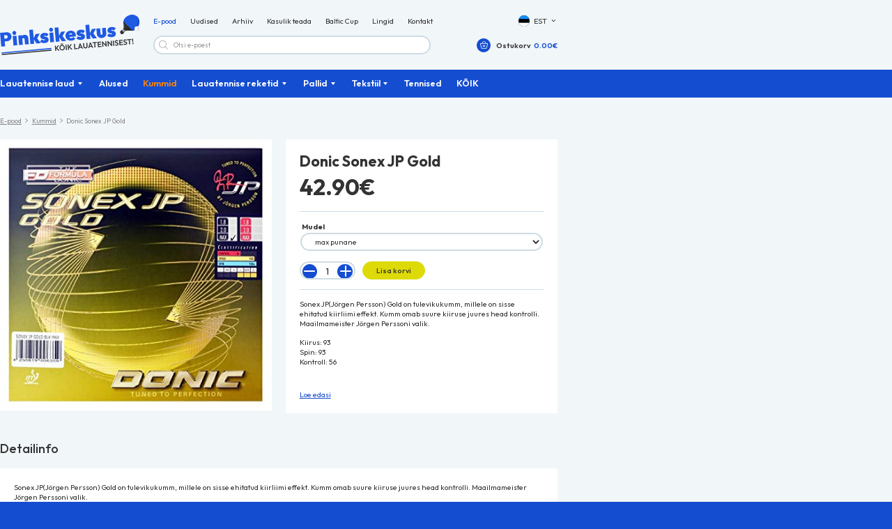

--- FILE ---
content_type: text/html; charset=UTF-8
request_url: https://pingpong.ee/kummid/350-donic-sonex-jp-gold/
body_size: 26260
content:
<!DOCTYPE html>
<html lang="et" id="html" prefix="og: https://ogp.me/ns#" class="no-js">
<head>
	<meta charset="utf-8">
	<meta http-equiv="X-UA-Compatible" content="IE=edge">
    <meta name="viewport" content="width=device-width, initial-scale=1.0, maximum-scale=5.0" />
    <meta name="format-detection" content="telephone=no">
    <link rel="preconnect" href="https://fonts.googleapis.com">
    <link rel="preconnect" href="https://fonts.gstatic.com" crossorigin>
    <link href="https://fonts.googleapis.com/css2?family=Outfit:wght@400;500;600;700&display=swap" rel="stylesheet" rel="stylesheet" media="print" onload="this.media='all'">
	<link rel="alternate" hreflang="et" href="https://pingpong.ee/kummid/350-donic-sonex-jp-gold/" />
<link rel="alternate" hreflang="x-default" href="https://pingpong.ee/kummid/350-donic-sonex-jp-gold/" />

<!-- Search Engine Optimization by Rank Math - https://rankmath.com/ -->
<title>Donic Sonex JP Gold - Pingpong</title>
<meta name="description" content="Sonex JP(Jörgen Persson) Gold on tulevikukumm, millele on sisse ehitatud kiirliimi effekt. Kumm omab suure kiiruse juures head kontrolli. Maailmameister Jörgen Perssoni valik. Kiirus: 93 Spin: 93 Kontroll: 56 &nbsp;"/>
<meta name="robots" content="follow, index, max-snippet:-1, max-video-preview:-1, max-image-preview:large"/>
<link rel="canonical" href="https://pingpong.ee/kummid/350-donic-sonex-jp-gold/" />
<meta property="og:locale" content="et_EE" />
<meta property="og:type" content="product" />
<meta property="og:title" content="Donic Sonex JP Gold - Pingpong" />
<meta property="og:description" content="Sonex JP(Jörgen Persson) Gold on tulevikukumm, millele on sisse ehitatud kiirliimi effekt. Kumm omab suure kiiruse juures head kontrolli. Maailmameister Jörgen Perssoni valik. Kiirus: 93 Spin: 93 Kontroll: 56 &nbsp;" />
<meta property="og:url" content="https://pingpong.ee/kummid/350-donic-sonex-jp-gold/" />
<meta property="og:site_name" content="Pingpong" />
<meta property="og:updated_time" content="2022-10-27T15:33:51+03:00" />
<meta property="og:image" content="https://pingpong.ee/wp-content/uploads/2022/05/sonex.jpg" />
<meta property="og:image:secure_url" content="https://pingpong.ee/wp-content/uploads/2022/05/sonex.jpg" />
<meta property="og:image:width" content="425" />
<meta property="og:image:height" content="425" />
<meta property="og:image:alt" content="Donic Sonex JP Gold" />
<meta property="og:image:type" content="image/jpeg" />
<meta property="product:availability" content="instock" />
<meta name="twitter:card" content="summary_large_image" />
<meta name="twitter:title" content="Donic Sonex JP Gold - Pingpong" />
<meta name="twitter:description" content="Sonex JP(Jörgen Persson) Gold on tulevikukumm, millele on sisse ehitatud kiirliimi effekt. Kumm omab suure kiiruse juures head kontrolli. Maailmameister Jörgen Perssoni valik. Kiirus: 93 Spin: 93 Kontroll: 56 &nbsp;" />
<meta name="twitter:image" content="https://pingpong.ee/wp-content/uploads/2022/05/sonex.jpg" />
<meta name="twitter:label1" content="Price" />
<meta name="twitter:data1" content="42.90&euro;" />
<meta name="twitter:label2" content="Availability" />
<meta name="twitter:data2" content="In stock" />
<script type="application/ld+json" class="rank-math-schema">{"@context":"https://schema.org","@graph":[{"@type":"Place","@id":"https://pingpong.ee/#place","address":{"@type":"PostalAddress","streetAddress":"Forelli 12","addressRegion":"Tallinn","postalCode":"10621","addressCountry":"Estonia"}},{"@type":"Organization","@id":"https://pingpong.ee/#organization","name":"Pinksikeskus","url":"https://pingpong.ee","email":"info@pingpong.ee","address":{"@type":"PostalAddress","streetAddress":"Forelli 12","addressRegion":"Tallinn","postalCode":"10621","addressCountry":"Estonia"},"logo":{"@type":"ImageObject","@id":"https://pingpong.ee/#logo","url":"https://pingpong.ee/wp-content/uploads/2022/11/oz7Dkt2Q5aWTlwTg-1.png","contentUrl":"https://pingpong.ee/wp-content/uploads/2022/11/oz7Dkt2Q5aWTlwTg-1.png","caption":"Pingpong","inLanguage":"et","width":"685","height":"248"},"contactPoint":[{"@type":"ContactPoint","telephone":"+37258506697","contactType":"customer support"}],"location":{"@id":"https://pingpong.ee/#place"}},{"@type":"WebSite","@id":"https://pingpong.ee/#website","url":"https://pingpong.ee","name":"Pingpong","alternateName":"Pinksikeskus","publisher":{"@id":"https://pingpong.ee/#organization"},"inLanguage":"et"},{"@type":"ImageObject","@id":"https://pingpong.ee/wp-content/uploads/2022/05/sonex.jpg","url":"https://pingpong.ee/wp-content/uploads/2022/05/sonex.jpg","width":"425","height":"425","inLanguage":"et"},{"@type":"ItemPage","@id":"https://pingpong.ee/kummid/350-donic-sonex-jp-gold/#webpage","url":"https://pingpong.ee/kummid/350-donic-sonex-jp-gold/","name":"Donic Sonex JP Gold - Pingpong","datePublished":"2022-05-30T01:39:41+03:00","dateModified":"2022-10-27T15:33:51+03:00","isPartOf":{"@id":"https://pingpong.ee/#website"},"primaryImageOfPage":{"@id":"https://pingpong.ee/wp-content/uploads/2022/05/sonex.jpg"},"inLanguage":"et"},{"@type":"Product","name":"Donic Sonex JP Gold - Pingpong","description":"Sonex JP(J\u00f6rgen Persson) Gold on tulevikukumm, millele on sisse ehitatud kiirliimi effekt. Kumm omab suure kiiruse juures head kontrolli. Maailmameister J\u00f6rgen Perssoni valik. Kiirus: 93 Spin: 93 Kontroll: 56 &nbsp;","category":"Kummid","mainEntityOfPage":{"@id":"https://pingpong.ee/kummid/350-donic-sonex-jp-gold/#webpage"},"image":[{"@type":"ImageObject","url":"https://pingpong.ee/wp-content/uploads/2022/05/sonex.jpg","height":"425","width":"425"}],"offers":{"@type":"Offer","price":"42.90","priceValidUntil":"2027-12-31","priceSpecification":{"price":"42.90","priceCurrency":"EUR","valueAddedTaxIncluded":"true"},"priceCurrency":"EUR","availability":"http://schema.org/InStock","seller":{"@type":"Organization","@id":"https://pingpong.ee/","name":"Pingpong","url":"https://pingpong.ee","logo":"https://pingpong.ee/wp-content/uploads/2022/11/oz7Dkt2Q5aWTlwTg-1.png"},"url":"https://pingpong.ee/kummid/350-donic-sonex-jp-gold/"},"@id":"https://pingpong.ee/kummid/350-donic-sonex-jp-gold/#richSnippet"}]}</script>
<!-- /Rank Math WordPress SEO plugin -->

<link rel='dns-prefetch' href='//cdnjs.cloudflare.com' />
<link rel="alternate" title="oEmbed (JSON)" type="application/json+oembed" href="https://pingpong.ee/wp-json/oembed/1.0/embed?url=https%3A%2F%2Fpingpong.ee%2Fkummid%2F350-donic-sonex-jp-gold%2F" />
<link rel="alternate" title="oEmbed (XML)" type="text/xml+oembed" href="https://pingpong.ee/wp-json/oembed/1.0/embed?url=https%3A%2F%2Fpingpong.ee%2Fkummid%2F350-donic-sonex-jp-gold%2F&#038;format=xml" />
<style id='wp-img-auto-sizes-contain-inline-css' type='text/css'>
img:is([sizes=auto i],[sizes^="auto," i]){contain-intrinsic-size:3000px 1500px}
/*# sourceURL=wp-img-auto-sizes-contain-inline-css */
</style>
<link rel='stylesheet' id='makecommerceblocks-css' href='https://pingpong.ee/wp-content/plugins/makecommerce/payment/gateway/woocommerce/blocks/css/makecommerceblocks.css?ver=6.9' type='text/css' media='all' />
<link rel='stylesheet' id='font-awesome-css' href='https://pingpong.ee/wp-content/plugins/woocommerce-ajax-filters/berocket/assets/css/font-awesome.min.css?ver=6.9' type='text/css' media='all' />
<link rel='stylesheet' id='berocket_aapf_widget-style-css' href='https://pingpong.ee/wp-content/plugins/woocommerce-ajax-filters/assets/frontend/css/fullmain.min.css?ver=3.1.5' type='text/css' media='all' />
<link rel='stylesheet' id='wp-block-library-css' href='https://pingpong.ee/wp-includes/css/dist/block-library/style.min.css?ver=6.9' type='text/css' media='all' />
<link rel='stylesheet' id='wc-blocks-style-css' href='https://pingpong.ee/wp-content/plugins/woocommerce/assets/client/blocks/wc-blocks.css?ver=wc-9.2.4' type='text/css' media='all' />
<style id='global-styles-inline-css' type='text/css'>
:root{--wp--preset--aspect-ratio--square: 1;--wp--preset--aspect-ratio--4-3: 4/3;--wp--preset--aspect-ratio--3-4: 3/4;--wp--preset--aspect-ratio--3-2: 3/2;--wp--preset--aspect-ratio--2-3: 2/3;--wp--preset--aspect-ratio--16-9: 16/9;--wp--preset--aspect-ratio--9-16: 9/16;--wp--preset--color--black: #000000;--wp--preset--color--cyan-bluish-gray: #abb8c3;--wp--preset--color--white: #ffffff;--wp--preset--color--pale-pink: #f78da7;--wp--preset--color--vivid-red: #cf2e2e;--wp--preset--color--luminous-vivid-orange: #ff6900;--wp--preset--color--luminous-vivid-amber: #fcb900;--wp--preset--color--light-green-cyan: #7bdcb5;--wp--preset--color--vivid-green-cyan: #00d084;--wp--preset--color--pale-cyan-blue: #8ed1fc;--wp--preset--color--vivid-cyan-blue: #0693e3;--wp--preset--color--vivid-purple: #9b51e0;--wp--preset--color--theme-primary: var(--primary-color);--wp--preset--color--theme-secondary: var(--secondary-color);--wp--preset--gradient--vivid-cyan-blue-to-vivid-purple: linear-gradient(135deg,rgb(6,147,227) 0%,rgb(155,81,224) 100%);--wp--preset--gradient--light-green-cyan-to-vivid-green-cyan: linear-gradient(135deg,rgb(122,220,180) 0%,rgb(0,208,130) 100%);--wp--preset--gradient--luminous-vivid-amber-to-luminous-vivid-orange: linear-gradient(135deg,rgb(252,185,0) 0%,rgb(255,105,0) 100%);--wp--preset--gradient--luminous-vivid-orange-to-vivid-red: linear-gradient(135deg,rgb(255,105,0) 0%,rgb(207,46,46) 100%);--wp--preset--gradient--very-light-gray-to-cyan-bluish-gray: linear-gradient(135deg,rgb(238,238,238) 0%,rgb(169,184,195) 100%);--wp--preset--gradient--cool-to-warm-spectrum: linear-gradient(135deg,rgb(74,234,220) 0%,rgb(151,120,209) 20%,rgb(207,42,186) 40%,rgb(238,44,130) 60%,rgb(251,105,98) 80%,rgb(254,248,76) 100%);--wp--preset--gradient--blush-light-purple: linear-gradient(135deg,rgb(255,206,236) 0%,rgb(152,150,240) 100%);--wp--preset--gradient--blush-bordeaux: linear-gradient(135deg,rgb(254,205,165) 0%,rgb(254,45,45) 50%,rgb(107,0,62) 100%);--wp--preset--gradient--luminous-dusk: linear-gradient(135deg,rgb(255,203,112) 0%,rgb(199,81,192) 50%,rgb(65,88,208) 100%);--wp--preset--gradient--pale-ocean: linear-gradient(135deg,rgb(255,245,203) 0%,rgb(182,227,212) 50%,rgb(51,167,181) 100%);--wp--preset--gradient--electric-grass: linear-gradient(135deg,rgb(202,248,128) 0%,rgb(113,206,126) 100%);--wp--preset--gradient--midnight: linear-gradient(135deg,rgb(2,3,129) 0%,rgb(40,116,252) 100%);--wp--preset--font-size--small: var(--small-font-size);--wp--preset--font-size--medium: var(--medium-font-size);--wp--preset--font-size--large: var(--large-font-size);--wp--preset--font-size--x-large: 42px;--wp--preset--font-size--semilarge: var(--semilarge-font-size);--wp--preset--font-size--huge: var(--huge-font-size);--wp--preset--font-size--semigiatn: var(--semigiant-font-size);--wp--preset--font-size--giant: var(--giant-font-size);--wp--preset--font-family--inter: "Inter", sans-serif;--wp--preset--font-family--cardo: Cardo;--wp--preset--spacing--20: 0.44rem;--wp--preset--spacing--30: 0.67rem;--wp--preset--spacing--40: 1rem;--wp--preset--spacing--50: 1.5rem;--wp--preset--spacing--60: 2.25rem;--wp--preset--spacing--70: 3.38rem;--wp--preset--spacing--80: 5.06rem;--wp--preset--shadow--natural: 6px 6px 9px rgba(0, 0, 0, 0.2);--wp--preset--shadow--deep: 12px 12px 50px rgba(0, 0, 0, 0.4);--wp--preset--shadow--sharp: 6px 6px 0px rgba(0, 0, 0, 0.2);--wp--preset--shadow--outlined: 6px 6px 0px -3px rgb(255, 255, 255), 6px 6px rgb(0, 0, 0);--wp--preset--shadow--crisp: 6px 6px 0px rgb(0, 0, 0);}:root { --wp--style--global--content-size: var(--grid-base-width);--wp--style--global--wide-size: var(--grid-base-width-wide); }:where(body) { margin: 0; }.wp-site-blocks > .alignleft { float: left; margin-right: 2em; }.wp-site-blocks > .alignright { float: right; margin-left: 2em; }.wp-site-blocks > .aligncenter { justify-content: center; margin-left: auto; margin-right: auto; }:where(.wp-site-blocks) > * { margin-block-start: 24px; margin-block-end: 0; }:where(.wp-site-blocks) > :first-child { margin-block-start: 0; }:where(.wp-site-blocks) > :last-child { margin-block-end: 0; }:root { --wp--style--block-gap: 24px; }:root :where(.is-layout-flow) > :first-child{margin-block-start: 0;}:root :where(.is-layout-flow) > :last-child{margin-block-end: 0;}:root :where(.is-layout-flow) > *{margin-block-start: 24px;margin-block-end: 0;}:root :where(.is-layout-constrained) > :first-child{margin-block-start: 0;}:root :where(.is-layout-constrained) > :last-child{margin-block-end: 0;}:root :where(.is-layout-constrained) > *{margin-block-start: 24px;margin-block-end: 0;}:root :where(.is-layout-flex){gap: 24px;}:root :where(.is-layout-grid){gap: 24px;}.is-layout-flow > .alignleft{float: left;margin-inline-start: 0;margin-inline-end: 2em;}.is-layout-flow > .alignright{float: right;margin-inline-start: 2em;margin-inline-end: 0;}.is-layout-flow > .aligncenter{margin-left: auto !important;margin-right: auto !important;}.is-layout-constrained > .alignleft{float: left;margin-inline-start: 0;margin-inline-end: 2em;}.is-layout-constrained > .alignright{float: right;margin-inline-start: 2em;margin-inline-end: 0;}.is-layout-constrained > .aligncenter{margin-left: auto !important;margin-right: auto !important;}.is-layout-constrained > :where(:not(.alignleft):not(.alignright):not(.alignfull)){max-width: var(--wp--style--global--content-size);margin-left: auto !important;margin-right: auto !important;}.is-layout-constrained > .alignwide{max-width: var(--wp--style--global--wide-size);}body .is-layout-flex{display: flex;}.is-layout-flex{flex-wrap: wrap;align-items: center;}.is-layout-flex > :is(*, div){margin: 0;}body .is-layout-grid{display: grid;}.is-layout-grid > :is(*, div){margin: 0;}body{font-family: var(--body-font);font-size: var(--body-size);line-height: var(--body-lineheight);padding-top: 0px;padding-right: 0px;padding-bottom: 0px;padding-left: 0px;}a:where(:not(.wp-element-button)){color: var(--primary-color);text-decoration: underline;}h1{font-size: var(--h1-font-size);line-height: var(--h1-line-height);}h2{font-size: var(--h2-font-size);line-height: var(--h2-line-height);}h3{font-size: var(--h3-font-size);line-height: var(--h3-line-height);}h4{font-size: var(--h4-font-size);line-height: var(--h4-line-height);}h5{font-size: var(--h5-font-size);line-height: var(--h5-line-height);}h6{font-size: var(--h6-font-size);line-height: var(--h6-line-height);}:root :where(.wp-element-button, .wp-block-button__link){background-color: #32373c;border-width: 0;color: #fff;font-family: inherit;font-size: inherit;font-style: inherit;font-weight: inherit;letter-spacing: inherit;line-height: inherit;padding-top: calc(0.667em + 2px);padding-right: calc(1.333em + 2px);padding-bottom: calc(0.667em + 2px);padding-left: calc(1.333em + 2px);text-decoration: none;text-transform: inherit;}.has-black-color{color: var(--wp--preset--color--black) !important;}.has-cyan-bluish-gray-color{color: var(--wp--preset--color--cyan-bluish-gray) !important;}.has-white-color{color: var(--wp--preset--color--white) !important;}.has-pale-pink-color{color: var(--wp--preset--color--pale-pink) !important;}.has-vivid-red-color{color: var(--wp--preset--color--vivid-red) !important;}.has-luminous-vivid-orange-color{color: var(--wp--preset--color--luminous-vivid-orange) !important;}.has-luminous-vivid-amber-color{color: var(--wp--preset--color--luminous-vivid-amber) !important;}.has-light-green-cyan-color{color: var(--wp--preset--color--light-green-cyan) !important;}.has-vivid-green-cyan-color{color: var(--wp--preset--color--vivid-green-cyan) !important;}.has-pale-cyan-blue-color{color: var(--wp--preset--color--pale-cyan-blue) !important;}.has-vivid-cyan-blue-color{color: var(--wp--preset--color--vivid-cyan-blue) !important;}.has-vivid-purple-color{color: var(--wp--preset--color--vivid-purple) !important;}.has-theme-primary-color{color: var(--wp--preset--color--theme-primary) !important;}.has-theme-secondary-color{color: var(--wp--preset--color--theme-secondary) !important;}.has-black-background-color{background-color: var(--wp--preset--color--black) !important;}.has-cyan-bluish-gray-background-color{background-color: var(--wp--preset--color--cyan-bluish-gray) !important;}.has-white-background-color{background-color: var(--wp--preset--color--white) !important;}.has-pale-pink-background-color{background-color: var(--wp--preset--color--pale-pink) !important;}.has-vivid-red-background-color{background-color: var(--wp--preset--color--vivid-red) !important;}.has-luminous-vivid-orange-background-color{background-color: var(--wp--preset--color--luminous-vivid-orange) !important;}.has-luminous-vivid-amber-background-color{background-color: var(--wp--preset--color--luminous-vivid-amber) !important;}.has-light-green-cyan-background-color{background-color: var(--wp--preset--color--light-green-cyan) !important;}.has-vivid-green-cyan-background-color{background-color: var(--wp--preset--color--vivid-green-cyan) !important;}.has-pale-cyan-blue-background-color{background-color: var(--wp--preset--color--pale-cyan-blue) !important;}.has-vivid-cyan-blue-background-color{background-color: var(--wp--preset--color--vivid-cyan-blue) !important;}.has-vivid-purple-background-color{background-color: var(--wp--preset--color--vivid-purple) !important;}.has-theme-primary-background-color{background-color: var(--wp--preset--color--theme-primary) !important;}.has-theme-secondary-background-color{background-color: var(--wp--preset--color--theme-secondary) !important;}.has-black-border-color{border-color: var(--wp--preset--color--black) !important;}.has-cyan-bluish-gray-border-color{border-color: var(--wp--preset--color--cyan-bluish-gray) !important;}.has-white-border-color{border-color: var(--wp--preset--color--white) !important;}.has-pale-pink-border-color{border-color: var(--wp--preset--color--pale-pink) !important;}.has-vivid-red-border-color{border-color: var(--wp--preset--color--vivid-red) !important;}.has-luminous-vivid-orange-border-color{border-color: var(--wp--preset--color--luminous-vivid-orange) !important;}.has-luminous-vivid-amber-border-color{border-color: var(--wp--preset--color--luminous-vivid-amber) !important;}.has-light-green-cyan-border-color{border-color: var(--wp--preset--color--light-green-cyan) !important;}.has-vivid-green-cyan-border-color{border-color: var(--wp--preset--color--vivid-green-cyan) !important;}.has-pale-cyan-blue-border-color{border-color: var(--wp--preset--color--pale-cyan-blue) !important;}.has-vivid-cyan-blue-border-color{border-color: var(--wp--preset--color--vivid-cyan-blue) !important;}.has-vivid-purple-border-color{border-color: var(--wp--preset--color--vivid-purple) !important;}.has-theme-primary-border-color{border-color: var(--wp--preset--color--theme-primary) !important;}.has-theme-secondary-border-color{border-color: var(--wp--preset--color--theme-secondary) !important;}.has-vivid-cyan-blue-to-vivid-purple-gradient-background{background: var(--wp--preset--gradient--vivid-cyan-blue-to-vivid-purple) !important;}.has-light-green-cyan-to-vivid-green-cyan-gradient-background{background: var(--wp--preset--gradient--light-green-cyan-to-vivid-green-cyan) !important;}.has-luminous-vivid-amber-to-luminous-vivid-orange-gradient-background{background: var(--wp--preset--gradient--luminous-vivid-amber-to-luminous-vivid-orange) !important;}.has-luminous-vivid-orange-to-vivid-red-gradient-background{background: var(--wp--preset--gradient--luminous-vivid-orange-to-vivid-red) !important;}.has-very-light-gray-to-cyan-bluish-gray-gradient-background{background: var(--wp--preset--gradient--very-light-gray-to-cyan-bluish-gray) !important;}.has-cool-to-warm-spectrum-gradient-background{background: var(--wp--preset--gradient--cool-to-warm-spectrum) !important;}.has-blush-light-purple-gradient-background{background: var(--wp--preset--gradient--blush-light-purple) !important;}.has-blush-bordeaux-gradient-background{background: var(--wp--preset--gradient--blush-bordeaux) !important;}.has-luminous-dusk-gradient-background{background: var(--wp--preset--gradient--luminous-dusk) !important;}.has-pale-ocean-gradient-background{background: var(--wp--preset--gradient--pale-ocean) !important;}.has-electric-grass-gradient-background{background: var(--wp--preset--gradient--electric-grass) !important;}.has-midnight-gradient-background{background: var(--wp--preset--gradient--midnight) !important;}.has-small-font-size{font-size: var(--wp--preset--font-size--small) !important;}.has-medium-font-size{font-size: var(--wp--preset--font-size--medium) !important;}.has-large-font-size{font-size: var(--wp--preset--font-size--large) !important;}.has-x-large-font-size{font-size: var(--wp--preset--font-size--x-large) !important;}.has-semilarge-font-size{font-size: var(--wp--preset--font-size--semilarge) !important;}.has-huge-font-size{font-size: var(--wp--preset--font-size--huge) !important;}.has-semigiatn-font-size{font-size: var(--wp--preset--font-size--semigiatn) !important;}.has-giant-font-size{font-size: var(--wp--preset--font-size--giant) !important;}.has-inter-font-family{font-family: var(--wp--preset--font-family--inter) !important;}.has-cardo-font-family{font-family: var(--wp--preset--font-family--cardo) !important;}
/*# sourceURL=global-styles-inline-css */
</style>

<link rel='stylesheet' id='wpml-blocks-css' href='https://pingpong.ee/wp-content/plugins/sitepress-multilingual-cms/dist/css/blocks/styles.css?ver=4.6.13' type='text/css' media='all' />
<link rel='stylesheet' id='pb-accordion-blocks-style-css' href='https://pingpong.ee/wp-content/plugins/accordion-blocks/build/index.css?ver=1.5.0' type='text/css' media='all' />
<link rel='stylesheet' id='contact-form-7-css' href='https://pingpong.ee/wp-content/plugins/contact-form-7/includes/css/styles.css?ver=5.9.8' type='text/css' media='all' />
<link rel='stylesheet' id='smntcswcqb-style-css' href='https://pingpong.ee/wp-content/plugins/smntcs-woocommerce-quantity-buttons/style.css?ver=2.5' type='text/css' media='screen' />
<style id='woocommerce-inline-inline-css' type='text/css'>
.woocommerce form .form-row .required { visibility: visible; }
/*# sourceURL=woocommerce-inline-inline-css */
</style>
<link rel='stylesheet' id='select2css-css' href='//cdnjs.cloudflare.com/ajax/libs/select2/4.0.7/css/select2.css?ver=1.0' type='text/css' media='all' />
<link rel='stylesheet' id='woo-variation-swatches-css' href='https://pingpong.ee/wp-content/plugins/woo-variation-swatches/assets/css/frontend.min.css?ver=1724747871' type='text/css' media='all' />
<style id='woo-variation-swatches-inline-css' type='text/css'>
:root {
--wvs-tick:url("data:image/svg+xml;utf8,%3Csvg filter='drop-shadow(0px 0px 2px rgb(0 0 0 / .8))' xmlns='http://www.w3.org/2000/svg'  viewBox='0 0 30 30'%3E%3Cpath fill='none' stroke='%23ffffff' stroke-linecap='round' stroke-linejoin='round' stroke-width='4' d='M4 16L11 23 27 7'/%3E%3C/svg%3E");

--wvs-cross:url("data:image/svg+xml;utf8,%3Csvg filter='drop-shadow(0px 0px 5px rgb(255 255 255 / .6))' xmlns='http://www.w3.org/2000/svg' width='72px' height='72px' viewBox='0 0 24 24'%3E%3Cpath fill='none' stroke='%23ff0000' stroke-linecap='round' stroke-width='0.6' d='M5 5L19 19M19 5L5 19'/%3E%3C/svg%3E");
--wvs-single-product-item-width:30px;
--wvs-single-product-item-height:30px;
--wvs-single-product-item-font-size:16px}
/*# sourceURL=woo-variation-swatches-inline-css */
</style>
<link rel='stylesheet' id='dgwt-wcas-style-css' href='https://pingpong.ee/wp-content/plugins/ajax-search-for-woocommerce/assets/css/style.min.css?ver=1.28.1' type='text/css' media='all' />
<link rel='stylesheet' id='variables-css' href='https://pingpong.ee/wp-content/themes/pinksikeskus/theme/css/variables.css?ver=1668598270' type='text/css' media='all' />
<link rel='stylesheet' id='bootstrap-css' href='https://pingpong.ee/wp-content/themes/pinksikeskus/theme/css/bootstrap.css' type='text/css' media='all' />
<link rel='stylesheet' id='swiper-bundle-css' href='https://pingpong.ee/wp-content/themes/pinksikeskus/theme/js/swiper/swiper-bundle.css' type='text/css' media='all' />
<link rel='stylesheet' id='woocommerce-css' href='https://pingpong.ee/wp-content/themes/pinksikeskus/theme/css/woocommerce.css' type='text/css' media='all' />
<link rel='stylesheet' id='ama-css' href='https://pingpong.ee/wp-content/themes/pinksikeskus/theme/css/theme.css?ver=1696312940' type='text/css' media='all' />
<link rel='stylesheet' id='ari-fancybox-css' href='https://pingpong.ee/wp-content/plugins/ari-fancy-lightbox/assets/fancybox/jquery.fancybox.min.css?ver=1.8.20' type='text/css' media='all' />
<script type="text/javascript" src="https://pingpong.ee/wp-includes/js/jquery/jquery.min.js?ver=3.7.1" id="jquery-core-js"></script>
<script type="text/javascript" src="https://pingpong.ee/wp-includes/js/jquery/jquery-migrate.min.js?ver=3.4.1" id="jquery-migrate-js"></script>
<script type="text/javascript" id="wpml-cookie-js-extra">
/* <![CDATA[ */
var wpml_cookies = {"wp-wpml_current_language":{"value":"et","expires":1,"path":"/"}};
var wpml_cookies = {"wp-wpml_current_language":{"value":"et","expires":1,"path":"/"}};
//# sourceURL=wpml-cookie-js-extra
/* ]]> */
</script>
<script type="text/javascript" src="https://pingpong.ee/wp-content/plugins/sitepress-multilingual-cms/res/js/cookies/language-cookie.js?ver=4.6.13" id="wpml-cookie-js" defer="defer" data-wp-strategy="defer"></script>
<script type="text/javascript" src="https://pingpong.ee/wp-content/plugins/svg-support/vendor/DOMPurify/DOMPurify.min.js?ver=1.0.1" id="bodhi-dompurify-library-js"></script>
<script type="text/javascript" id="MC_PARCELMACHINE_SEARCHABLE_JS-js-before">
/* <![CDATA[ */
const MC_PARCELMACHINE_SEARCHABLE_JS = [{"placeholder":"-- vali pakiautomaat --"}]
//# sourceURL=MC_PARCELMACHINE_SEARCHABLE_JS-js-before
/* ]]> */
</script>
<script type="text/javascript" src="https://pingpong.ee/wp-content/plugins/makecommerce/shipping/js/parcelmachine_searchable.js?ver=1724747860" id="MC_PARCELMACHINE_SEARCHABLE_JS-js"></script>
<script type="text/javascript" src="https://pingpong.ee/wp-content/plugins/makecommerce/shipping/js/parcelmachine.js?ver=1724747860" id="MC_PARCELMACHINE_JS-js"></script>
<script type="text/javascript" src="https://pingpong.ee/wp-content/plugins/svg-support/js/min/svgs-inline-min.js?ver=2.5.8" id="bodhi_svg_inline-js"></script>
<script type="text/javascript" id="bodhi_svg_inline-js-after">
/* <![CDATA[ */
cssTarget={"Bodhi":"img.ama-svg","ForceInlineSVG":"ama-svg"};ForceInlineSVGActive="false";frontSanitizationEnabled="on";
//# sourceURL=bodhi_svg_inline-js-after
/* ]]> */
</script>
<script type="text/javascript" src="https://pingpong.ee/wp-content/plugins/woocommerce/assets/js/jquery-blockui/jquery.blockUI.min.js?ver=2.7.0-wc.9.2.4" id="jquery-blockui-js" data-wp-strategy="defer"></script>
<script type="text/javascript" id="wc-add-to-cart-js-extra">
/* <![CDATA[ */
var wc_add_to_cart_params = {"ajax_url":"/wp-admin/admin-ajax.php","wc_ajax_url":"/?wc-ajax=%%endpoint%%","i18n_view_cart":"Vaata ostukorvi","cart_url":"https://pingpong.ee/ostukorv/","is_cart":"","cart_redirect_after_add":"no"};
//# sourceURL=wc-add-to-cart-js-extra
/* ]]> */
</script>
<script type="text/javascript" src="https://pingpong.ee/wp-content/plugins/woocommerce/assets/js/frontend/add-to-cart.min.js?ver=9.2.4" id="wc-add-to-cart-js" defer="defer" data-wp-strategy="defer"></script>
<script type="text/javascript" id="wc-single-product-js-extra">
/* <![CDATA[ */
var wc_single_product_params = {"i18n_required_rating_text":"Palun vali hinnang","review_rating_required":"yes","flexslider":{"rtl":false,"animation":"slide","smoothHeight":true,"directionNav":false,"controlNav":"thumbnails","slideshow":false,"animationSpeed":500,"animationLoop":false,"allowOneSlide":false},"zoom_enabled":"","zoom_options":[],"photoswipe_enabled":"","photoswipe_options":{"shareEl":false,"closeOnScroll":false,"history":false,"hideAnimationDuration":0,"showAnimationDuration":0},"flexslider_enabled":""};
//# sourceURL=wc-single-product-js-extra
/* ]]> */
</script>
<script type="text/javascript" src="https://pingpong.ee/wp-content/plugins/woocommerce/assets/js/frontend/single-product.min.js?ver=9.2.4" id="wc-single-product-js" defer="defer" data-wp-strategy="defer"></script>
<script type="text/javascript" src="https://pingpong.ee/wp-content/plugins/woocommerce/assets/js/js-cookie/js.cookie.min.js?ver=2.1.4-wc.9.2.4" id="js-cookie-js" defer="defer" data-wp-strategy="defer"></script>
<script type="text/javascript" id="woocommerce-js-extra">
/* <![CDATA[ */
var woocommerce_params = {"ajax_url":"/wp-admin/admin-ajax.php","wc_ajax_url":"/?wc-ajax=%%endpoint%%"};
//# sourceURL=woocommerce-js-extra
/* ]]> */
</script>
<script type="text/javascript" src="https://pingpong.ee/wp-content/plugins/woocommerce/assets/js/frontend/woocommerce.min.js?ver=9.2.4" id="woocommerce-js" defer="defer" data-wp-strategy="defer"></script>
<script type="text/javascript" src="https://pingpong.ee/wp-content/plugins/sitepress-multilingual-cms/templates/language-switchers/legacy-dropdown-click/script.min.js?ver=1" id="wpml-legacy-dropdown-click-0-js"></script>
<script type="text/javascript" id="ari-fancybox-js-extra">
/* <![CDATA[ */
var ARI_FANCYBOX = {"lightbox":{"animationEffect":"fade","toolbar":true,"buttons":["close"],"backFocus":false,"trapFocus":false,"video":{"autoStart":false},"thumbs":{"hideOnClose":false},"touch":{"vertical":true,"momentum":true},"preventCaptionOverlap":false,"hideScrollbar":false,"lang":"custom","i18n":{"custom":{"PREV":"Previous","NEXT":"Next","PLAY_START":"Start slideshow (P)","PLAY_STOP":"Stop slideshow (P)","FULL_SCREEN":"Full screen (F)","THUMBS":"Thumbnails (G)","ZOOM":"Zoom","CLOSE":"Close (Esc)","ERROR":"The requested content cannot be loaded. \u003Cbr/\u003E Please try again later."}}},"convert":{"wp_gallery":{"convert_attachment_links":true},"images":{"convert":true,"post_grouping":true},"woocommerce":{"convert":true}},"mobile":{},"slideshow":{},"deeplinking":{"enabled":false},"integration":{},"share":{"enabled":false,"buttons":{"facebook":{"enabled":false},"twitter":{"enabled":false},"gplus":{"enabled":false},"pinterest":{"enabled":false},"linkedin":{"enabled":false},"vk":{"enabled":false},"email":{"enabled":false},"download":{"enabled":false}},"ignoreTypes":["iframe","inline","pdf","image","youtube","vimeo","metacafe","dailymotion","vine","instagram","google_maps"]},"comments":{"showOnStart":false,"supportedTypes":null},"protect":{},"extra":{},"viewers":{"pdfjs":{"url":"https://pingpong.ee/wp-content/plugins/ari-fancy-lightbox/assets/pdfjs/web/viewer.html"}},"messages":{"share_facebook_title":"Share on Facebook","share_twitter_title":"Share on Twitter","share_gplus_title":"Share on Google+","share_pinterest_title":"Share on Pinterest","share_linkedin_title":"Share on LinkedIn","share_vk_title":"Share on VK","share_email_title":"Send by e-mail","download_title":"Download","comments":"Comments"}};
//# sourceURL=ari-fancybox-js-extra
/* ]]> */
</script>
<script src="https://pingpong.ee/wp-content/plugins/ari-fancy-lightbox/assets/fancybox/jquery.fancybox.min.js?ver=1.8.20" defer="defer" type="text/javascript"></script>
<link rel="https://api.w.org/" href="https://pingpong.ee/wp-json/" /><link rel="alternate" title="JSON" type="application/json" href="https://pingpong.ee/wp-json/wp/v2/product/2120" /><style></style><style type="text/css">BODY .fancybox-container{z-index:200000}BODY .fancybox-is-open .fancybox-bg{opacity:0.87}BODY .fancybox-bg {background-color:#0f0f11}BODY .fancybox-thumbs {background-color:#ffffff}</style>		<style>
			.dgwt-wcas-ico-magnifier,.dgwt-wcas-ico-magnifier-handler{max-width:20px}.dgwt-wcas-search-wrapp .dgwt-wcas-sf-wrapp input[type=search].dgwt-wcas-search-input,.dgwt-wcas-search-wrapp .dgwt-wcas-sf-wrapp input[type=search].dgwt-wcas-search-input:hover,.dgwt-wcas-search-wrapp .dgwt-wcas-sf-wrapp input[type=search].dgwt-wcas-search-input:focus{background-color:#fff;border-color:#cfdce2}		</style>
			<noscript><style>.woocommerce-product-gallery{ opacity: 1 !important; }</style></noscript>
	<style class='wp-fonts-local' type='text/css'>
@font-face{font-family:Inter;font-style:normal;font-weight:300 900;font-display:fallback;src:url('https://pingpong.ee/wp-content/plugins/woocommerce/assets/fonts/Inter-VariableFont_slnt,wght.woff2') format('woff2');font-stretch:normal;}
@font-face{font-family:Cardo;font-style:normal;font-weight:400;font-display:fallback;src:url('https://pingpong.ee/wp-content/plugins/woocommerce/assets/fonts/cardo_normal_400.woff2') format('woff2');}
</style>
<link rel="icon" href="https://pingpong.ee/wp-content/uploads/2022/04/favicon.svg" sizes="32x32" />
<link rel="icon" href="https://pingpong.ee/wp-content/uploads/2022/04/favicon.svg" sizes="192x192" />
<link rel="apple-touch-icon" href="https://pingpong.ee/wp-content/uploads/2022/04/favicon.svg" />
<meta name="msapplication-TileImage" content="https://pingpong.ee/wp-content/uploads/2022/04/favicon.svg" />
    <!--[if lt IE 9]>
    <script src="https://oss.maxcdn.com/html5shiv/3.7.2/html5shiv.min.js"></script>
    <script src="https://oss.maxcdn.com/respond/1.4.2/respond.min.js"></script>
    <![endif]--><!-- Google tag (gtag.js) --> <script async src="https://www.googletagmanager.com/gtag/js?id=G-G-3D4HD6B2H6"></script> <script> window.dataLayer = window.dataLayer || []; function gtag(){dataLayer.push(arguments);} gtag('js', new Date()); gtag('config', 'G-3D4HD6B2H6 '); </script>
</head>
<body class="wp-singular product-template-default single single-product postid-2120 wp-custom-logo wp-theme-pinksikeskus theme-pinksikeskus woocommerce woocommerce-page woocommerce-no-js woo-variation-swatches wvs-behavior-blur wvs-theme-pinksikeskus wvs-show-label wvs-tooltip">
<div id="wrapper">
<header id="header" class="w-100">
    <div class="container">
        <div class="row row-main align-items-center justify-content-xl-between">
            <div class="col-auto col-logo">
                <a href="https://pingpong.ee"><svg xmlns="http://www.w3.org/2000/svg" width="300" height="86.538" viewBox="0 0 300 86.538"><g transform="translate(-7932.917 122)"><g data-animate="T_FADE_RIGHT"><path d="M6.716,20.465V14.482h5.346a3.96,3.96,0,0,0,1.761-.4,3.123,3.123,0,0,0,1.306-1.205,3.789,3.789,0,0,0,.5-2.015,3.787,3.787,0,0,0-.5-2.015,3.119,3.119,0,0,0-1.305-1.2,3.957,3.957,0,0,0-1.761-.394H6.719V1.27l6.962,0A11.434,11.434,0,0,1,18.841,2.41a8.9,8.9,0,0,1,3.646,3.281,9.513,9.513,0,0,1,1.346,5.172,9.545,9.545,0,0,1-1.348,5.152,8.861,8.861,0,0,1-3.647,3.3,11.44,11.44,0,0,1-5.159,1.144ZM0,30.853.007,1.272l8.288,0L8.288,30.851Zm26.48-.006,0-20.441,8.122,0,0,20.441ZM30.546,8.494a3.941,3.941,0,0,1-2.963-1.225A4.173,4.173,0,0,1,26.4,4.257a4.177,4.177,0,0,1,1.182-3.012,4.219,4.219,0,0,1,5.947,0,4.214,4.214,0,0,1,1.16,3.012A4.218,4.218,0,0,1,33.53,7.268,3.927,3.927,0,0,1,30.546,8.494Zm20.88,22.348,0-11.467a2.287,2.287,0,0,0-2.4-2.492,2.7,2.7,0,0,0-1.264.291,2.068,2.068,0,0,0-.87.852,2.748,2.748,0,0,0-.311,1.35l-3.149-1.412a8.017,8.017,0,0,1,1.1-4.28,7.261,7.261,0,0,1,3.026-2.743,9.712,9.712,0,0,1,4.372-.957,7.789,7.789,0,0,1,3.916.975,7.255,7.255,0,0,1,2.714,2.658,7.487,7.487,0,0,1,.994,3.884l0,13.337Zm-12.97,0,0-20.441,8.122,0,0,20.441Zm37.71-.009L70.491,20.076l5.638-9.682,8.744,0-7.3,10.929.208-2.659,7.5,12.172Zm-13.136,0L63.036.426l8.122,0-.007,30.413Zm31,.616a15.01,15.01,0,0,1-3.812-.5,16.228,16.228,0,0,1-3.543-1.37,11.479,11.479,0,0,1-2.755-1.994l4.269-4.4a7.31,7.31,0,0,0,2.382,1.578,7.482,7.482,0,0,0,2.921.581,2.615,2.615,0,0,0,1.1-.187.576.576,0,0,0,.394-.519.94.94,0,0,0-.684-.872,10.969,10.969,0,0,0-1.74-.54q-1.057-.249-2.238-.643a10.238,10.238,0,0,1-2.258-1.08,5.064,5.064,0,0,1-1.74-1.911,6.555,6.555,0,0,1-.662-3.137,5.766,5.766,0,0,1,1.1-3.469,7.48,7.48,0,0,1,3.108-2.41,11.388,11.388,0,0,1,4.662-.894,15.237,15.237,0,0,1,5.221.913,8.993,8.993,0,0,1,4.019,2.741l-4.311,4.4a5.151,5.151,0,0,0-2.279-1.557,7.116,7.116,0,0,0-2.072-.394,1.936,1.936,0,0,0-1.1.229.677.677,0,0,0-.311.561q0,.457.663.748a10.22,10.22,0,0,0,1.72.54,20.683,20.683,0,0,1,2.217.664,9.189,9.189,0,0,1,2.217,1.163,5.681,5.681,0,0,1,1.719,1.973,6.656,6.656,0,0,1,.662,3.178,5.7,5.7,0,0,1-2.4,4.82A10.6,10.6,0,0,1,94.026,31.455Zm11.935-.626,0-20.441,8.122,0,0,20.441Zm4.066-22.353a3.941,3.941,0,0,1-2.963-1.225,4.173,4.173,0,0,1-1.18-3.012,4.177,4.177,0,0,1,1.182-3.012,4.219,4.219,0,0,1,5.947,0,4.214,4.214,0,0,1,1.16,3.012,4.218,4.218,0,0,1-1.161,3.012A3.927,3.927,0,0,1,110.026,8.476Zm21.046,22.348L125.4,20.064l5.638-9.682,8.744,0-7.3,10.929.208-2.659,7.5,12.172Zm-13.136,0L117.943.414l8.122,0-.007,30.413Zm33.9.491a13.786,13.786,0,0,1-6.257-1.349,10.231,10.231,0,0,1-4.205-3.78A10.352,10.352,0,0,1,139.86,20.6a10.275,10.275,0,0,1,5.514-9.329,11.985,11.985,0,0,1,5.8-1.393,11.756,11.756,0,0,1,5.635,1.307,9.7,9.7,0,0,1,3.832,3.634,10.174,10.174,0,0,1,1.387,5.318q0,.623-.062,1.309a12.457,12.457,0,0,1-.27,1.6l-18.4.129V18.19l15.374-.128-3.771,2.2a7.926,7.926,0,0,0-.393-2.721,3.231,3.231,0,0,0-1.181-1.6,3.437,3.437,0,0,0-1.989-.54,3.726,3.726,0,0,0-2.155.624,3.874,3.874,0,0,0-1.389,1.787,7.457,7.457,0,0,0-.477,2.825,6.891,6.891,0,0,0,.517,2.846,3.7,3.7,0,0,0,1.512,1.724,4.858,4.858,0,0,0,2.486.581,6.342,6.342,0,0,0,2.549-.478,5.725,5.725,0,0,0,2.01-1.517l4.06,4.029a9.686,9.686,0,0,1-3.689,2.618A13.058,13.058,0,0,1,151.833,31.317Zm20.761.12a15.01,15.01,0,0,1-3.812-.5,16.227,16.227,0,0,1-3.543-1.37,11.479,11.479,0,0,1-2.755-1.994l4.269-4.4a7.31,7.31,0,0,0,2.382,1.578,7.482,7.482,0,0,0,2.921.581,2.615,2.615,0,0,0,1.1-.187.575.575,0,0,0,.394-.519.94.94,0,0,0-.684-.872,10.97,10.97,0,0,0-1.74-.54q-1.057-.249-2.238-.643a10.237,10.237,0,0,1-2.258-1.08,5.064,5.064,0,0,1-1.74-1.911,6.555,6.555,0,0,1-.662-3.137,5.766,5.766,0,0,1,1.1-3.469,7.48,7.48,0,0,1,3.109-2.41,11.388,11.388,0,0,1,4.662-.894,15.236,15.236,0,0,1,5.221.913,8.993,8.993,0,0,1,4.019,2.741l-4.311,4.4a5.151,5.151,0,0,0-2.279-1.557,7.116,7.116,0,0,0-2.072-.394,1.936,1.936,0,0,0-1.1.229.678.678,0,0,0-.311.561q0,.457.663.748a10.221,10.221,0,0,0,1.72.54,20.679,20.679,0,0,1,2.217.664,9.187,9.187,0,0,1,2.217,1.163,5.681,5.681,0,0,1,1.719,1.973,6.656,6.656,0,0,1,.662,3.178,5.7,5.7,0,0,1-2.4,4.82A10.6,10.6,0,0,1,172.595,31.437Zm25.112-.629-5.675-10.759,5.638-9.682,8.744,0-7.3,10.929.208-2.659,7.5,12.172Zm-13.136,0L184.578.4,192.7.4l-.007,30.413Zm32.986.491a11.546,11.546,0,0,1-5.283-1.162,9.046,9.046,0,0,1-3.625-3.24,8.609,8.609,0,0,1-1.325-4.736l0-11.8,8.122,0,0,11.883a2.321,2.321,0,0,0,.269,1.122,1.9,1.9,0,0,0,.746.768,2.188,2.188,0,0,0,1.1.27,2,2,0,0,0,1.471-.6,2.112,2.112,0,0,0,.6-1.558l0-11.883,8.122,0,0,11.8a8.688,8.688,0,0,1-1.306,4.757,8.962,8.962,0,0,1-3.606,3.221A11.552,11.552,0,0,1,217.556,31.3Zm21.673.12a15.009,15.009,0,0,1-3.812-.5,16.227,16.227,0,0,1-3.543-1.37,11.479,11.479,0,0,1-2.755-1.994l4.269-4.4a7.31,7.31,0,0,0,2.382,1.578,7.482,7.482,0,0,0,2.921.581,2.615,2.615,0,0,0,1.1-.187.575.575,0,0,0,.394-.519.94.94,0,0,0-.684-.872,10.97,10.97,0,0,0-1.74-.54q-1.057-.249-2.238-.643a10.237,10.237,0,0,1-2.258-1.08,5.064,5.064,0,0,1-1.74-1.911,6.555,6.555,0,0,1-.662-3.137,5.766,5.766,0,0,1,1.1-3.469,7.48,7.48,0,0,1,3.109-2.41,11.388,11.388,0,0,1,4.662-.894,15.236,15.236,0,0,1,5.221.913,8.993,8.993,0,0,1,4.019,2.741l-4.311,4.4a5.151,5.151,0,0,0-2.279-1.557,7.116,7.116,0,0,0-2.072-.394,1.936,1.936,0,0,0-1.1.229.678.678,0,0,0-.311.561q0,.457.663.748a10.221,10.221,0,0,0,1.72.54,20.682,20.682,0,0,1,2.217.664,9.188,9.188,0,0,1,2.217,1.163,5.68,5.68,0,0,1,1.719,1.973,6.656,6.656,0,0,1,.662,3.178,5.7,5.7,0,0,1-2.4,4.82A10.6,10.6,0,0,1,239.229,31.422Z" transform="matrix(0.996, -0.087, 0.087, 0.996, 7932.917, -84.289)" fill="#1f5ae3"/><g transform="translate(8191.479 -122)"><g transform="translate(6.919 14.178)"><path d="M85.928,190.148l6.54-3.047,1.166-3.829-2.31-5.855-5.777-2.232a9.15,9.15,0,0,0-.059,1.024C85.4,181.226,86.926,184.245,85.928,190.148Z" transform="translate(-85.484 -175.184)" fill="#333" fill-rule="evenodd"/></g><g transform="translate(12.296 26.37)"><path d="M151.93,333.523c5.9-1,8.921.528,13.94.441a9.1,9.1,0,0,0,1.021-.059l-2.692-6.4-5.393-1.682-4.071,2.007Z" transform="translate(-151.93 -325.817)" fill="#292929" fill-rule="evenodd"/></g><g transform="translate(12.296 30.609)"><path d="M162.626,378.857a62.061,62.061,0,0,1-7.6-.664l-3.092,3.467c5.9-1,8.921.528,13.94.441a9.1,9.1,0,0,0,1.021-.059l-3.244-3.244A9.125,9.125,0,0,1,162.626,378.857Z" transform="translate(-151.93 -378.193)" fill="#292929" fill-rule="evenodd"/></g><g transform="translate(0 32.926)"><path d="M1.186,414.152a3.9,3.9,0,0,0,5.6,0l1.727-1.936-1.926-3.358-3.464-2.033-1.936,1.727a3.533,3.533,0,0,0-1.078,1.815,3.964,3.964,0,0,0,0,1.834A4.082,4.082,0,0,0,1.186,414.152Z" transform="translate(0 -406.825)" fill="#333" fill-rule="evenodd"/></g><g transform="translate(0.442 36.54)"><path d="M11.75,451.474l-1.727,1.936a3.81,3.81,0,0,1-4.566.746,4.074,4.074,0,0,0,.744,1.031,3.9,3.9,0,0,0,5.6,0l1.727-1.936Z" transform="translate(-5.457 -451.474)" fill="#292929" fill-rule="evenodd"/></g><g transform="translate(6.292 22.266)"><path d="M83.746,286.918l6.876-7.706-.557-3.5-3.547-.6-7.706,6.876-1.071.955,1.152,3.832,3.9,1.218Z" transform="translate(-77.742 -275.108)" fill="#333" fill-rule="evenodd"/></g><g transform="translate(9.564 24.595)"><path d="M126.005,303.887l-6.876,7.7-.955,1.071,1.777,1.777.955-1.071,6.876-7.706Z" transform="translate(-118.174 -303.887)" fill="#292929" fill-rule="evenodd"/></g><g transform="translate(3.122 30.097)"><path d="M38.569,374.7l5.391,5.391,2.829-3.17-5.049-5.05Z" transform="translate(-38.569 -371.869)" fill="#aaa" fill-rule="evenodd"/></g><g transform="translate(6.735 33.369)"><path d="M86.046,412.3l-.853.955-1.514,1.7-.462.517,1.777,1.777,2.829-3.17Z" transform="translate(-83.217 -412.301)" fill="#8d8d8d" fill-rule="evenodd"/></g><g transform="translate(6.982 0)"><path d="M86.262,14.178l8.087,8.087,4.1,4.1,8.085,8.087a7.6,7.6,0,0,0,1.6-.436,16.175,16.175,0,0,0,2.647-1.23c.353.289,5.919-4.2,7.125-7.324a22.7,22.7,0,0,0,1.907-4.329c2.05-6.374.483-12.651-3.547-16.691S105.955-1.15,99.581.9C93.655,2.8,88.677,7.056,86.7,12.579a7.739,7.739,0,0,0-.436,1.6Z" transform="translate(-86.262 0)" fill="#1f5ae3" fill-rule="evenodd"/></g><g transform="translate(24.014 2.956)"><path d="M300.958,63.12a16.52,16.52,0,0,1-2.566,1.2l-.081.028a7.654,7.654,0,0,1-1.6.436l3.244,3.244a7.606,7.606,0,0,0,1.6-.436,16.174,16.174,0,0,0,2.647-1.23c.353.289,5.919-4.2,7.125-7.324a22.7,22.7,0,0,0,1.907-4.329c2.05-6.374.483-12.651-3.547-16.691a14.767,14.767,0,0,0-1.751-1.49,16.57,16.57,0,0,1,2.054,14.94,22.975,22.975,0,0,1-1.905,4.329C306.875,58.914,301.309,63.407,300.958,63.12Z" transform="translate(-296.707 -36.527)" fill="#154dcf" fill-rule="evenodd"/></g><g transform="translate(30.807 24.839)"><path d="M385.959,317.533a5.315,5.315,0,1,0-5.315-5.315A5.323,5.323,0,0,0,385.959,317.533Z" transform="translate(-380.644 -306.903)" fill="#f3f3f3" fill-rule="evenodd"/></g><g transform="translate(34.141 24.839)"><path d="M423.818,306.9a5.358,5.358,0,0,0-.784.057,5.317,5.317,0,0,1-1.2,10.191,5.316,5.316,0,1,0,1.981-10.248Z" transform="translate(-421.837 -306.903)" fill="#dedede" fill-rule="evenodd"/></g></g></g>
                
                <g data-animate="T_FADE_LEFT">
                <path d="M6.849,14.834,1.935,8.905l4.787-5.43h2.74l-5.336,5.9.016-1.018,5.494,6.478ZM0,14.836,0,3.477H2.194l0,11.359Zm15.406.174a5.883,5.883,0,0,1-2.312-.452,5.764,5.764,0,0,1-3.118-3.126,5.884,5.884,0,0,1-.451-2.3,5.86,5.86,0,0,1,.444-2.286,5.735,5.735,0,0,1,3.1-3.1,6.24,6.24,0,0,1,4.625,0,5.705,5.705,0,0,1,1.861,1.244A5.886,5.886,0,0,1,17.7,14.557,5.769,5.769,0,0,1,15.406,15.01Zm-.032-2.052a3.62,3.62,0,0,0,1.9-.485,3.417,3.417,0,0,0,1.265-1.341,4.178,4.178,0,0,0,.46-2,4.381,4.381,0,0,0-.257-1.535A3.485,3.485,0,0,0,18,6.389a3.311,3.311,0,0,0-1.144-.783,3.828,3.828,0,0,0-1.483-.274,3.647,3.647,0,0,0-1.878.477,3.342,3.342,0,0,0-1.273,1.333,4.143,4.143,0,0,0-.46,1.987,4.441,4.441,0,0,0,.266,1.567,3.531,3.531,0,0,0,.741,1.212,3.265,3.265,0,0,0,1.144.775A3.8,3.8,0,0,0,15.374,12.958ZM16.569,2.472a1.927,1.927,0,0,1-.9-.194q-.371-.194-.693-.371a1.412,1.412,0,0,0-.693-.178,1.252,1.252,0,0,0-.637.146,1.62,1.62,0,0,0-.476.453L12.106,1.261a4.009,4.009,0,0,1,.959-.937A2.05,2.05,0,0,1,14.217,0a2,2,0,0,1,.9.186q.371.186.693.371a1.364,1.364,0,0,0,.693.186,1.233,1.233,0,0,0,.653-.154,1.624,1.624,0,0,0,.459-.444l1.063,1.05a4.163,4.163,0,0,1-.959.945A2.013,2.013,0,0,1,16.569,2.472ZM23,14.83,23,3.472h2.192l0,11.359Zm11.361,0L29.444,8.9l4.787-5.43h2.74l-5.336,5.9.016-1.018,5.494,6.478Zm-6.849,0,0-11.359H29.7l0,11.359Zm13.779,0,0-11.359h2.192l0,11.359Zm1.612,0V12.871h5.769v1.955Zm6.172,0,4.563-11.36h1.789l4.542,11.358H57.628L54.117,5.5h.806l-3.564,9.324Zm2.418-2.117V10.865h6.092v1.842Zm14.149,2.275a4.731,4.731,0,0,1-2.377-.589,4.308,4.308,0,0,1-1.635-1.623,4.6,4.6,0,0,1-.6-2.343l0-6.964h2.192l0,7.028a2.592,2.592,0,0,0,.314,1.309,2.164,2.164,0,0,0,.87.848,2.561,2.561,0,0,0,1.233.3,2.458,2.458,0,0,0,1.225-.3,2.212,2.212,0,0,0,.846-.848,2.56,2.56,0,0,0,.315-1.293l0-7.045h2.208l0,6.98a4.562,4.562,0,0,1-.6,2.335,4.366,4.366,0,0,1-1.62,1.616A4.677,4.677,0,0,1,65.638,14.982Zm5.511-.163L75.712,3.46H77.5l4.542,11.358H79.706L76.2,5.5H77l-3.564,9.324ZM73.567,12.7V10.86h6.092V12.7Zm11.28,2.114,0-11.116h2.208l0,11.116Zm-3.608-9.4V3.458l9.427,0V5.411Zm10.94,9.4,0-11.359h2.192l0,11.359Zm1.612,0V12.875h6.269v1.939Zm0-4.863V8.077h5.7V9.949Zm0-4.556V3.456h6.188V5.393Zm8.088,9.418,0-11.359h1.531l.66,2.2,0,9.161Zm7.832,0-6.718-8.723.42-2.634,6.718,8.723Zm0,0-.628-2.133,0-9.226h2.208l0,11.359Zm3.884,0,0-11.359h1.531l.66,2.2,0,9.161Zm7.832,0-6.718-8.723.42-2.634,6.718,8.723Zm0,0-.628-2.133,0-9.226h2.208l0,11.359Zm3.884,0,0-11.359h2.192l0,11.359Zm7.574.16a5.371,5.371,0,0,1-2.345-.468,5.331,5.331,0,0,1-1.764-1.405l1.451-1.454a3.664,3.664,0,0,0,1.16,1.026,3.3,3.3,0,0,0,1.611.363,2.418,2.418,0,0,0,1.362-.34,1.069,1.069,0,0,0,.508-.937,1.21,1.21,0,0,0-.29-.84,2.392,2.392,0,0,0-.765-.549,8.674,8.674,0,0,0-1.047-.412q-.572-.186-1.144-.428a4.791,4.791,0,0,1-1.047-.606,2.68,2.68,0,0,1-.765-.937,3.192,3.192,0,0,1-.29-1.446,3.035,3.035,0,0,1,.5-1.761,3.2,3.2,0,0,1,1.37-1.115,4.782,4.782,0,0,1,1.966-.388,4.893,4.893,0,0,1,2.095.436,4.473,4.473,0,0,1,1.531,1.131L135.531,6.29a3.509,3.509,0,0,0-1.023-.808,2.64,2.64,0,0,0-1.184-.258,2.125,2.125,0,0,0-1.193.291.949.949,0,0,0-.435.84,1.028,1.028,0,0,0,.29.759,2.485,2.485,0,0,0,.765.5q.475.21,1.047.4t1.144.436a4.3,4.3,0,0,1,1.047.63,2.842,2.842,0,0,1,.765.993,3.446,3.446,0,0,1,.29,1.494,3.035,3.035,0,0,1-1.113,2.488A4.692,4.692,0,0,1,132.887,14.967Zm5.882-.163,0-11.359h2.192l0,11.359Zm1.612,0V12.865h6.269V14.8Zm0-4.863V8.066h5.7V9.939Zm0-4.556V3.445h6.188V5.382Zm11.085,9.579a5.371,5.371,0,0,1-2.345-.468,5.332,5.332,0,0,1-1.764-1.405l1.451-1.454a3.664,3.664,0,0,0,1.16,1.026,3.3,3.3,0,0,0,1.611.363,2.418,2.418,0,0,0,1.362-.34,1.069,1.069,0,0,0,.508-.937,1.21,1.21,0,0,0-.29-.84,2.393,2.393,0,0,0-.765-.549,8.676,8.676,0,0,0-1.047-.412q-.572-.186-1.144-.428a4.793,4.793,0,0,1-1.047-.606,2.68,2.68,0,0,1-.765-.937,3.191,3.191,0,0,1-.29-1.446,3.035,3.035,0,0,1,.5-1.761,3.2,3.2,0,0,1,1.37-1.115,4.783,4.783,0,0,1,1.966-.388,4.893,4.893,0,0,1,2.095.436,4.473,4.473,0,0,1,1.531,1.131l-1.451,1.454a3.509,3.509,0,0,0-1.023-.808,2.64,2.64,0,0,0-1.184-.258,2.125,2.125,0,0,0-1.193.291.949.949,0,0,0-.435.84,1.028,1.028,0,0,0,.29.759,2.485,2.485,0,0,0,.765.5q.475.21,1.047.4t1.144.436a4.3,4.3,0,0,1,1.047.63,2.842,2.842,0,0,1,.765.993,3.446,3.446,0,0,1,.29,1.494,3.035,3.035,0,0,1-1.113,2.488A4.693,4.693,0,0,1,151.467,14.962ZM159.7,14.8l0-11.116h2.208l0,11.116Zm-3.608-9.4V3.441l9.427,0V5.394Zm11.134,5.442-.321-7.723h2.256l-.324,7.723Zm.8,4.12a1.257,1.257,0,0,1-.951-.388,1.411,1.411,0,0,1,0-1.907,1.36,1.36,0,0,1,1.9,0,1.411,1.411,0,0,1,0,1.907A1.258,1.258,0,0,1,168.034,14.959Z" transform="matrix(0.996, -0.087, 0.087, 0.996, 8050.588, -59.008)" fill="#333"/><path d="M107.577,2.308,0,2.333V.025L107.577,0Z" transform="matrix(0.996, -0.087, 0.087, 0.996, 7936.289, -41.235)" fill="#1f5ae3"/><path d="M107.577,2.308,0,2.333V.025L107.577,0Z" transform="matrix(0.996, -0.087, 0.087, 0.996, 7936.589, -37.786)" fill="#333"/></g></g></svg></a>
            </div>
            <div class="col col-actions">
                <div class="d-flex flex-wrap align-items-center justify-content-end"><div id="header-items"><nav id="primary-menu" class="menu-paise-menuu-container"><ul id="menu-paise-menuu" class=""><li id="menu-item-82" class="menu-item menu-item-type-post_type menu-item-object-page current_page_parent menu-item-82"><a href="https://pingpong.ee/e-pood/" data-ps2id-api="true">E-pood</a></li>
<li id="menu-item-18043" class="menu-item menu-item-type-taxonomy menu-item-object-category menu-item-18043"><a href="https://pingpong.ee/uudised/" data-ps2id-api="true">Uudised</a></li>
<li id="menu-item-85" class="menu-item menu-item-type-post_type menu-item-object-page menu-item-85"><a href="https://pingpong.ee/tulemused/" data-ps2id-api="true">Arhiiv</a></li>
<li id="menu-item-87" class="menu-item menu-item-type-post_type menu-item-object-page menu-item-87"><a href="https://pingpong.ee/kasulik-teada/" data-ps2id-api="true">Kasulik teada</a></li>
<li id="menu-item-1922" class="menu-item menu-item-type-taxonomy menu-item-object-category menu-item-1922"><a href="https://pingpong.ee/baltic-cup/" data-ps2id-api="true">Baltic Cup</a></li>
<li id="menu-item-84" class="menu-item menu-item-type-post_type menu-item-object-page menu-item-84"><a href="https://pingpong.ee/muu-info/" data-ps2id-api="true">Lingid</a></li>
<li id="menu-item-86" class="menu-item menu-item-type-post_type menu-item-object-page menu-item-86"><a href="https://pingpong.ee/kontakt/" data-ps2id-api="true">Kontakt</a></li>
</ul></nav></div>
<div class="wpml-ls-statics-shortcode_actions wpml-ls wpml-ls-legacy-dropdown-click js-wpml-ls-legacy-dropdown-click">
	<ul>

		<li class="wpml-ls-slot-shortcode_actions wpml-ls-item wpml-ls-item-et wpml-ls-current-language wpml-ls-first-item wpml-ls-item-legacy-dropdown-click">

			<a href="#" class="js-wpml-ls-item-toggle wpml-ls-item-toggle">
                                                    <img
            class="wpml-ls-flag"
            src="https://pingpong.ee/wp-content/uploads/flags/ee.svg"
            alt=""
            width=24
            height=24
    /><span class="wpml-ls-native">Est</span></a>

			<ul class="js-wpml-ls-sub-menu wpml-ls-sub-menu">
				
					<li class="wpml-ls-slot-shortcode_actions wpml-ls-item wpml-ls-item-en wpml-ls-last-item">
						<a href="https://pingpong.ee/en/" class="wpml-ls-link">
                                                                <img
            class="wpml-ls-flag"
            src="https://pingpong.ee/wp-content/uploads/flags/gb.svg"
            alt=""
            width=24
            height=24
    /><span class="wpml-ls-native" lang="en">Eng</span></a>
					</li>

							</ul>

		</li>

	</ul>
</div>
</div><div class="d-flex flex-wrap align-items-center justify-content-end"><div class="header-search"><div  class="dgwt-wcas-search-wrapp dgwt-wcas-no-submit woocommerce dgwt-wcas-style-solaris js-dgwt-wcas-layout-icon-flexible dgwt-wcas-layout-icon-flexible js-dgwt-wcas-mobile-overlay-enabled">
			<div  class="dgwt-wcas-search-icon js-dgwt-wcas-search-icon-handler">				<svg class="dgwt-wcas-ico-magnifier-handler" xmlns="http://www.w3.org/2000/svg"
					 xmlns:xlink="http://www.w3.org/1999/xlink" x="0px" y="0px"
					 viewBox="0 0 51.539 51.361" xml:space="preserve">
		             <path 						 d="M51.539,49.356L37.247,35.065c3.273-3.74,5.272-8.623,5.272-13.983c0-11.742-9.518-21.26-21.26-21.26 S0,9.339,0,21.082s9.518,21.26,21.26,21.26c5.361,0,10.244-1.999,13.983-5.272l14.292,14.292L51.539,49.356z M2.835,21.082 c0-10.176,8.249-18.425,18.425-18.425s18.425,8.249,18.425,18.425S31.436,39.507,21.26,39.507S2.835,31.258,2.835,21.082z"/>
				</svg>
				</div>
		<div class="dgwt-wcas-search-icon-arrow"></div>
		<form class="dgwt-wcas-search-form" role="search" action="https://pingpong.ee/" method="get">
		<div class="dgwt-wcas-sf-wrapp">
							<svg class="dgwt-wcas-ico-magnifier" xmlns="http://www.w3.org/2000/svg"
					 xmlns:xlink="http://www.w3.org/1999/xlink" x="0px" y="0px"
					 viewBox="0 0 51.539 51.361" xml:space="preserve">
		             <path 						 d="M51.539,49.356L37.247,35.065c3.273-3.74,5.272-8.623,5.272-13.983c0-11.742-9.518-21.26-21.26-21.26 S0,9.339,0,21.082s9.518,21.26,21.26,21.26c5.361,0,10.244-1.999,13.983-5.272l14.292,14.292L51.539,49.356z M2.835,21.082 c0-10.176,8.249-18.425,18.425-18.425s18.425,8.249,18.425,18.425S31.436,39.507,21.26,39.507S2.835,31.258,2.835,21.082z"/>
				</svg>
							<label class="screen-reader-text"
				   for="dgwt-wcas-search-input-1">Products search</label>

			<input id="dgwt-wcas-search-input-1"
				   type="search"
				   class="dgwt-wcas-search-input"
				   name="s"
				   value=""
				   placeholder="Otsi e-poest"
				   autocomplete="off"
							/>
			<div class="dgwt-wcas-preloader"></div>

			<div class="dgwt-wcas-voice-search"></div>

			
			<input type="hidden" name="post_type" value="product"/>
			<input type="hidden" name="dgwt_wcas" value="1"/>

							<input type="hidden" name="lang" value="et"/>
			
					</div>
	</form>
</div>
</div><a href="https://pingpong.ee/ostukorv/" class="d-flex flex-wrap align-items-center ama-woo-cart font-weight-semibold"><span class="h-cart-icon d-flex flex-wrap align-items-center justify-content-center"><svg xmlns="http://www.w3.org/2000/svg" width="16" height="16" viewBox="0 0 16 16"><g transform="translate(-22.901 -21.984)"><path d="M38.526,26.968a1.828,1.828,0,0,0-1.482-.754H35.436a.692.692,0,0,0-.083-.193L32.8,22.246a.581.581,0,0,0-.821-.154.61.61,0,0,0-.151.839l2.217,3.283H27.753l2.217-3.28a.61.61,0,0,0-.151-.839.581.581,0,0,0-.821.154l-2.55,3.775a.554.554,0,0,0-.083.193H24.757a1.828,1.828,0,0,0-1.482.754,1.91,1.91,0,0,0-.3,1.663L25.2,36.609a1.871,1.871,0,0,0,1.783,1.376h7.831A1.865,1.865,0,0,0,36.6,36.609l2.228-7.975a1.914,1.914,0,0,0-.3-1.666ZM37.694,28.3l-2.228,7.975a.679.679,0,0,1-.649.5H26.983a.679.679,0,0,1-.649-.5L24.1,28.3a.7.7,0,0,1,.109-.6.665.665,0,0,1,.54-.275H37.042a.669.669,0,0,1,.54.275A.7.7,0,0,1,37.694,28.3Z" fill="#fff"/><path d="M43.59,48a.6.6,0,0,0-.59.6v3.319a.59.59,0,1,0,1.181,0V48.6A.6.6,0,0,0,43.59,48Z" transform="translate(-14.167 -18.166)" fill="#fff"/><path d="M53.59,48a.6.6,0,0,0-.59.6v3.319a.59.59,0,1,0,1.181,0V48.6A.6.6,0,0,0,53.59,48Z" transform="translate(-21.215 -18.166)" fill="#fff"/></g></svg></span><span class="d-block">Ostukorv</span><span class="h-cart-fragment has-theme-primary-color"><span class="woocommerce-Price-amount amount"><bdi>0.00<span class="woocommerce-Price-currencySymbol">&euro;</span></bdi></span></span></a><button id="menu-toggle" class="h-toggle" type="button"><span></span></button></div>            </div>
        </div>
    </div>
</header>
<div id="mobile-menu-wrapper"><div class="mobile-menu"><ul id="menu-tootekategooriad" class="mobile-products-menu"><li id="menu-item-8126" class="menu-item menu-item-type-taxonomy menu-item-object-product_cat menu-item-has-children menu-item-8126 has-submenu"><a href="https://pingpong.ee/lauatennise-laud/" data-ps2id-api="true">Lauatennise laud</a>
<span class="sub-menu-toggle"><svg xmlns="http://www.w3.org/2000/svg" width="9" height="6" viewBox="0 0 9 6"><path d="M4.5,6,9,0H0Z" fill="currentColor"/></svg></span><ul class="sub-menu">
	<li id="menu-item-12953" class="menu-item menu-item-type-taxonomy menu-item-object-product_cat menu-item-has-children menu-item-12953 has-submenu"><a href="https://pingpong.ee/lauatennise-laud/lauatennise-siselaud/" data-ps2id-api="true">Lauatennise siselaud</a>
	<span class="sub-menu-toggle"><svg xmlns="http://www.w3.org/2000/svg" width="9" height="6" viewBox="0 0 9 6"><path d="M4.5,6,9,0H0Z" fill="currentColor"/></svg></span><ul class="sub-menu">
		<li id="menu-item-13011" class="menu-item menu-item-type-taxonomy menu-item-object-product_cat menu-item-13011"><a href="https://pingpong.ee/lauatennise-laud/lauatennise-siselaud/hobilauad/" data-ps2id-api="true">Hobilauad</a></li>
		<li id="menu-item-13012" class="menu-item menu-item-type-taxonomy menu-item-object-product_cat menu-item-13012"><a href="https://pingpong.ee/lauatennise-laud/lauatennise-siselaud/lauatennise-profilauad/" data-ps2id-api="true">Lauatennise profilauad</a></li>
	</ul>
</li>
	<li id="menu-item-12954" class="menu-item menu-item-type-taxonomy menu-item-object-product_cat menu-item-12954"><a href="https://pingpong.ee/lauatennise-laud/lauatennise-valilaud/" data-ps2id-api="true">Lauatennise välilaud</a></li>
</ul>
</li>
<li id="menu-item-8123" class="menu-item menu-item-type-taxonomy menu-item-object-product_cat menu-item-8123"><a href="https://pingpong.ee/alused/" data-ps2id-api="true">Alused</a></li>
<li id="menu-item-8124" class="menu-item menu-item-type-taxonomy menu-item-object-product_cat current-product-ancestor current-menu-parent current-product-parent menu-item-8124"><a href="https://pingpong.ee/kummid/" data-ps2id-api="true">Kummid</a></li>
<li id="menu-item-8122" class="menu-item menu-item-type-taxonomy menu-item-object-product_cat menu-item-has-children menu-item-8122 has-submenu"><a href="https://pingpong.ee/lauatennise-reketid/" data-ps2id-api="true">Lauatennise reketid</a>
<span class="sub-menu-toggle"><svg xmlns="http://www.w3.org/2000/svg" width="9" height="6" viewBox="0 0 9 6"><path d="M4.5,6,9,0H0Z" fill="currentColor"/></svg></span><ul class="sub-menu">
	<li id="menu-item-12948" class="menu-item menu-item-type-taxonomy menu-item-object-product_cat menu-item-12948"><a href="https://pingpong.ee/lauatennise-reketid/reketid-ouereketid/" data-ps2id-api="true">Õuereketid</a></li>
	<li id="menu-item-12949" class="menu-item menu-item-type-taxonomy menu-item-object-product_cat menu-item-has-children menu-item-12949 has-submenu"><a href="https://pingpong.ee/lauatennise-reketid/reketid-sisereketid/" data-ps2id-api="true">Sisereketid</a>
	<span class="sub-menu-toggle"><svg xmlns="http://www.w3.org/2000/svg" width="9" height="6" viewBox="0 0 9 6"><path d="M4.5,6,9,0H0Z" fill="currentColor"/></svg></span><ul class="sub-menu">
		<li id="menu-item-13013" class="menu-item menu-item-type-taxonomy menu-item-object-product_cat menu-item-13013"><a href="https://pingpong.ee/lauatennise-reketid/reketid-sisereketid/lauatennise-hobireketid/" data-ps2id-api="true">Hobireketid</a></li>
		<li id="menu-item-13014" class="menu-item menu-item-type-taxonomy menu-item-object-product_cat menu-item-13014"><a href="https://pingpong.ee/lauatennise-reketid/reketid-sisereketid/lauatennise-profireketid/" data-ps2id-api="true">Profireketid</a></li>
	</ul>
</li>
</ul>
</li>
<li id="menu-item-8125" class="menu-item menu-item-type-taxonomy menu-item-object-product_cat menu-item-has-children menu-item-8125 has-submenu"><a href="https://pingpong.ee/lauatennise-pallid/" data-ps2id-api="true">Pallid</a>
<span class="sub-menu-toggle"><svg xmlns="http://www.w3.org/2000/svg" width="9" height="6" viewBox="0 0 9 6"><path d="M4.5,6,9,0H0Z" fill="currentColor"/></svg></span><ul class="sub-menu">
	<li id="menu-item-12950" class="menu-item menu-item-type-taxonomy menu-item-object-product_cat menu-item-12950"><a href="https://pingpong.ee/lauatennise-pallid/sisepallid/" data-ps2id-api="true">Sisepallid</a></li>
	<li id="menu-item-12951" class="menu-item menu-item-type-taxonomy menu-item-object-product_cat menu-item-12951"><a href="https://pingpong.ee/lauatennise-pallid/ouepallid/" data-ps2id-api="true">Õuepallid</a></li>
</ul>
</li>
<li id="menu-item-8127" class="menu-item menu-item-type-taxonomy menu-item-object-product_cat menu-item-has-children menu-item-8127 has-submenu"><a href="https://pingpong.ee/tekstiil/" data-ps2id-api="true">Tekstiil</a>
<span class="sub-menu-toggle"><svg xmlns="http://www.w3.org/2000/svg" width="9" height="6" viewBox="0 0 9 6"><path d="M4.5,6,9,0H0Z" fill="currentColor"/></svg></span><ul class="sub-menu">
	<li id="menu-item-12955" class="menu-item menu-item-type-taxonomy menu-item-object-product_cat menu-item-12955"><a href="https://pingpong.ee/tekstiil/dressid/" data-ps2id-api="true">Dressid</a></li>
	<li id="menu-item-12957" class="menu-item menu-item-type-taxonomy menu-item-object-product_cat menu-item-12957"><a href="https://pingpong.ee/tekstiil/puksid/" data-ps2id-api="true">Püksid</a></li>
	<li id="menu-item-12959" class="menu-item menu-item-type-taxonomy menu-item-object-product_cat menu-item-12959"><a href="https://pingpong.ee/tekstiil/sargid/" data-ps2id-api="true">Särgid</a></li>
	<li id="menu-item-13010" class="menu-item menu-item-type-taxonomy menu-item-object-product_cat menu-item-13010"><a href="https://pingpong.ee/tekstiil/seelikud/" data-ps2id-api="true">Seelikud</a></li>
</ul>
</li>
<li id="menu-item-13004" class="menu-item menu-item-type-taxonomy menu-item-object-product_cat menu-item-13004"><a href="https://pingpong.ee/tennised/" data-ps2id-api="true">Tennised</a></li>
<li id="menu-item-8129" class="menu-item menu-item-type-custom menu-item-object-custom menu-item-8129"><a href="https://pingpong.ee/e-pood/" data-ps2id-api="true">KÕIK</a></li>
</ul><ul id="menu-paise-menuu-1" class=""><li class="menu-item menu-item-type-post_type menu-item-object-page current_page_parent menu-item-82"><a href="https://pingpong.ee/e-pood/" data-ps2id-api="true">E-pood</a></li>
<li class="menu-item menu-item-type-taxonomy menu-item-object-category menu-item-18043"><a href="https://pingpong.ee/uudised/" data-ps2id-api="true">Uudised</a></li>
<li class="menu-item menu-item-type-post_type menu-item-object-page menu-item-85"><a href="https://pingpong.ee/tulemused/" data-ps2id-api="true">Arhiiv</a></li>
<li class="menu-item menu-item-type-post_type menu-item-object-page menu-item-87"><a href="https://pingpong.ee/kasulik-teada/" data-ps2id-api="true">Kasulik teada</a></li>
<li class="menu-item menu-item-type-taxonomy menu-item-object-category menu-item-1922"><a href="https://pingpong.ee/baltic-cup/" data-ps2id-api="true">Baltic Cup</a></li>
<li class="menu-item menu-item-type-post_type menu-item-object-page menu-item-84"><a href="https://pingpong.ee/muu-info/" data-ps2id-api="true">Lingid</a></li>
<li class="menu-item menu-item-type-post_type menu-item-object-page menu-item-86"><a href="https://pingpong.ee/kontakt/" data-ps2id-api="true">Kontakt</a></li>
</ul></div></div><div id="shop-menu-items" class="w-100"><nav id="shop-menu" class="container"><ul id="menu-tootekategooriad-1" class=""><li class="menu-item menu-item-type-taxonomy menu-item-object-product_cat menu-item-has-children menu-item-8126 has-submenu"><a href="https://pingpong.ee/lauatennise-laud/" data-ps2id-api="true">Lauatennise laud</a>
<span class="sub-menu-toggle"><svg xmlns="http://www.w3.org/2000/svg" width="9" height="6" viewBox="0 0 9 6"><path d="M4.5,6,9,0H0Z" fill="currentColor"/></svg></span><ul class="sub-menu">
	<li class="menu-item menu-item-type-taxonomy menu-item-object-product_cat menu-item-has-children menu-item-12953 has-submenu"><a href="https://pingpong.ee/lauatennise-laud/lauatennise-siselaud/" data-ps2id-api="true">Lauatennise siselaud</a>
	<span class="sub-menu-toggle"><svg xmlns="http://www.w3.org/2000/svg" width="9" height="6" viewBox="0 0 9 6"><path d="M4.5,6,9,0H0Z" fill="currentColor"/></svg></span><ul class="sub-menu">
		<li class="menu-item menu-item-type-taxonomy menu-item-object-product_cat menu-item-13011"><a href="https://pingpong.ee/lauatennise-laud/lauatennise-siselaud/hobilauad/" data-ps2id-api="true">Hobilauad</a></li>
		<li class="menu-item menu-item-type-taxonomy menu-item-object-product_cat menu-item-13012"><a href="https://pingpong.ee/lauatennise-laud/lauatennise-siselaud/lauatennise-profilauad/" data-ps2id-api="true">Lauatennise profilauad</a></li>
	</ul>
</li>
	<li class="menu-item menu-item-type-taxonomy menu-item-object-product_cat menu-item-12954"><a href="https://pingpong.ee/lauatennise-laud/lauatennise-valilaud/" data-ps2id-api="true">Lauatennise välilaud</a></li>
</ul>
</li>
<li class="menu-item menu-item-type-taxonomy menu-item-object-product_cat menu-item-8123"><a href="https://pingpong.ee/alused/" data-ps2id-api="true">Alused</a></li>
<li class="menu-item menu-item-type-taxonomy menu-item-object-product_cat current-product-ancestor current-menu-parent current-product-parent menu-item-8124"><a href="https://pingpong.ee/kummid/" data-ps2id-api="true">Kummid</a></li>
<li class="menu-item menu-item-type-taxonomy menu-item-object-product_cat menu-item-has-children menu-item-8122 has-submenu"><a href="https://pingpong.ee/lauatennise-reketid/" data-ps2id-api="true">Lauatennise reketid</a>
<span class="sub-menu-toggle"><svg xmlns="http://www.w3.org/2000/svg" width="9" height="6" viewBox="0 0 9 6"><path d="M4.5,6,9,0H0Z" fill="currentColor"/></svg></span><ul class="sub-menu">
	<li class="menu-item menu-item-type-taxonomy menu-item-object-product_cat menu-item-12948"><a href="https://pingpong.ee/lauatennise-reketid/reketid-ouereketid/" data-ps2id-api="true">Õuereketid</a></li>
	<li class="menu-item menu-item-type-taxonomy menu-item-object-product_cat menu-item-has-children menu-item-12949 has-submenu"><a href="https://pingpong.ee/lauatennise-reketid/reketid-sisereketid/" data-ps2id-api="true">Sisereketid</a>
	<span class="sub-menu-toggle"><svg xmlns="http://www.w3.org/2000/svg" width="9" height="6" viewBox="0 0 9 6"><path d="M4.5,6,9,0H0Z" fill="currentColor"/></svg></span><ul class="sub-menu">
		<li class="menu-item menu-item-type-taxonomy menu-item-object-product_cat menu-item-13013"><a href="https://pingpong.ee/lauatennise-reketid/reketid-sisereketid/lauatennise-hobireketid/" data-ps2id-api="true">Hobireketid</a></li>
		<li class="menu-item menu-item-type-taxonomy menu-item-object-product_cat menu-item-13014"><a href="https://pingpong.ee/lauatennise-reketid/reketid-sisereketid/lauatennise-profireketid/" data-ps2id-api="true">Profireketid</a></li>
	</ul>
</li>
</ul>
</li>
<li class="menu-item menu-item-type-taxonomy menu-item-object-product_cat menu-item-has-children menu-item-8125 has-submenu"><a href="https://pingpong.ee/lauatennise-pallid/" data-ps2id-api="true">Pallid</a>
<span class="sub-menu-toggle"><svg xmlns="http://www.w3.org/2000/svg" width="9" height="6" viewBox="0 0 9 6"><path d="M4.5,6,9,0H0Z" fill="currentColor"/></svg></span><ul class="sub-menu">
	<li class="menu-item menu-item-type-taxonomy menu-item-object-product_cat menu-item-12950"><a href="https://pingpong.ee/lauatennise-pallid/sisepallid/" data-ps2id-api="true">Sisepallid</a></li>
	<li class="menu-item menu-item-type-taxonomy menu-item-object-product_cat menu-item-12951"><a href="https://pingpong.ee/lauatennise-pallid/ouepallid/" data-ps2id-api="true">Õuepallid</a></li>
</ul>
</li>
<li class="menu-item menu-item-type-taxonomy menu-item-object-product_cat menu-item-has-children menu-item-8127 has-submenu"><a href="https://pingpong.ee/tekstiil/" data-ps2id-api="true">Tekstiil</a>
<span class="sub-menu-toggle"><svg xmlns="http://www.w3.org/2000/svg" width="9" height="6" viewBox="0 0 9 6"><path d="M4.5,6,9,0H0Z" fill="currentColor"/></svg></span><ul class="sub-menu">
	<li class="menu-item menu-item-type-taxonomy menu-item-object-product_cat menu-item-12955"><a href="https://pingpong.ee/tekstiil/dressid/" data-ps2id-api="true">Dressid</a></li>
	<li class="menu-item menu-item-type-taxonomy menu-item-object-product_cat menu-item-12957"><a href="https://pingpong.ee/tekstiil/puksid/" data-ps2id-api="true">Püksid</a></li>
	<li class="menu-item menu-item-type-taxonomy menu-item-object-product_cat menu-item-12959"><a href="https://pingpong.ee/tekstiil/sargid/" data-ps2id-api="true">Särgid</a></li>
	<li class="menu-item menu-item-type-taxonomy menu-item-object-product_cat menu-item-13010"><a href="https://pingpong.ee/tekstiil/seelikud/" data-ps2id-api="true">Seelikud</a></li>
</ul>
</li>
<li class="menu-item menu-item-type-taxonomy menu-item-object-product_cat menu-item-13004"><a href="https://pingpong.ee/tennised/" data-ps2id-api="true">Tennised</a></li>
<li class="menu-item menu-item-type-custom menu-item-object-custom menu-item-8129"><a href="https://pingpong.ee/e-pood/" data-ps2id-api="true">KÕIK</a></li>
</ul></nav></div><main class="gutenberg-elements" role="main">
	<nav class="woocommerce-breadcrumb" aria-label="Breadcrumb"><a href="https://pingpong.ee/e-pood/">E-pood</a><svg xmlns="http://www.w3.org/2000/svg" width="6" height="8" viewBox="0 0 6 8"><path d="M21846,263.5a.5.5,0,0,1-.287-.91l4.416-3.09-4.416-3.09a.5.5,0,1,1,.574-.819l5,3.5a.5.5,0,0,1,0,.819l-5,3.5A.5.5,0,0,1,21846,263.5Z" transform="translate(-21845.5 -255.5)" fill="currentColor"/></svg><a href="https://pingpong.ee/kummid/">Kummid</a><svg xmlns="http://www.w3.org/2000/svg" width="6" height="8" viewBox="0 0 6 8"><path d="M21846,263.5a.5.5,0,0,1-.287-.91l4.416-3.09-4.416-3.09a.5.5,0,1,1,.574-.819l5,3.5a.5.5,0,0,1,0,.819l-5,3.5A.5.5,0,0,1,21846,263.5Z" transform="translate(-21845.5 -255.5)" fill="currentColor"/></svg>Donic Sonex JP Gold</nav>
					
			<div class="woocommerce-notices-wrapper"></div><div class="woo-wrapper__start"><div class="row row-grid"><div class="col-12 col-woo__content"><div id="product-2120" class="product type-product post-2120 status-publish first instock product_cat-kummid has-post-thumbnail taxable shipping-taxable purchasable product-type-variable">

	<div class="woocommerce-product-gallery woocommerce-product-gallery--with-images woocommerce-product-gallery--columns-4 images" data-columns="4" style="opacity: 0; transition: opacity .25s ease-in-out;">
	<div class="woocommerce-product-gallery__wrapper">
		<div data-thumb="https://pingpong.ee/wp-content/uploads/2022/05/sonex-120x120.jpg" data-thumb-alt="" data-thumb-srcset="https://pingpong.ee/wp-content/uploads/2022/05/sonex-120x120.jpg 120w, https://pingpong.ee/wp-content/uploads/2022/05/sonex-50x50.jpg 50w, https://pingpong.ee/wp-content/uploads/2022/05/sonex-100x100.jpg 100w, https://pingpong.ee/wp-content/uploads/2022/05/sonex-64x64.jpg 64w, https://pingpong.ee/wp-content/uploads/2022/05/sonex.jpg 425w" class="woocommerce-product-gallery__image"><a href="https://pingpong.ee/wp-content/uploads/2022/05/sonex.jpg"><img width="425" height="425" src="https://pingpong.ee/wp-content/uploads/2022/05/sonex.jpg" class="wp-post-image" alt="" title="sonex" data-caption="" data-src="https://pingpong.ee/wp-content/uploads/2022/05/sonex.jpg" data-large_image="https://pingpong.ee/wp-content/uploads/2022/05/sonex.jpg" data-large_image_width="425" data-large_image_height="425" decoding="async" fetchpriority="high" srcset="https://pingpong.ee/wp-content/uploads/2022/05/sonex.jpg 425w, https://pingpong.ee/wp-content/uploads/2022/05/sonex-120x120.jpg 120w, https://pingpong.ee/wp-content/uploads/2022/05/sonex-50x50.jpg 50w, https://pingpong.ee/wp-content/uploads/2022/05/sonex-100x100.jpg 100w, https://pingpong.ee/wp-content/uploads/2022/05/sonex-64x64.jpg 64w" sizes="(max-width: 425px) 100vw, 425px" /></a></div>	</div>
</div>

	<div class="summary entry-summary">
		<h1 class="product_title entry-title">Donic Sonex JP Gold</h1><p class="price"><span class="woocommerce-Price-amount amount"><bdi>42.90<span class="woocommerce-Price-currencySymbol">&euro;</span></bdi></span></p>

<form class="variations_form cart" action="https://pingpong.ee/kummid/350-donic-sonex-jp-gold/" method="post" enctype='multipart/form-data' data-product_id="2120" data-product_variations="[{&quot;attributes&quot;:{&quot;attribute_pa_mudel&quot;:&quot;max-punane&quot;},&quot;availability_html&quot;:&quot;&quot;,&quot;backorders_allowed&quot;:false,&quot;dimensions&quot;:{&quot;length&quot;:&quot;&quot;,&quot;width&quot;:&quot;&quot;,&quot;height&quot;:&quot;&quot;},&quot;dimensions_html&quot;:&quot;-&quot;,&quot;display_price&quot;:42.9,&quot;display_regular_price&quot;:42.9,&quot;image&quot;:{&quot;title&quot;:&quot;sonex&quot;,&quot;caption&quot;:&quot;&quot;,&quot;url&quot;:&quot;https:\/\/pingpong.ee\/wp-content\/uploads\/2022\/05\/sonex.jpg&quot;,&quot;alt&quot;:&quot;sonex&quot;,&quot;src&quot;:&quot;https:\/\/pingpong.ee\/wp-content\/uploads\/2022\/05\/sonex.jpg&quot;,&quot;srcset&quot;:&quot;https:\/\/pingpong.ee\/wp-content\/uploads\/2022\/05\/sonex.jpg 425w, https:\/\/pingpong.ee\/wp-content\/uploads\/2022\/05\/sonex-120x120.jpg 120w, https:\/\/pingpong.ee\/wp-content\/uploads\/2022\/05\/sonex-50x50.jpg 50w, https:\/\/pingpong.ee\/wp-content\/uploads\/2022\/05\/sonex-100x100.jpg 100w, https:\/\/pingpong.ee\/wp-content\/uploads\/2022\/05\/sonex-64x64.jpg 64w&quot;,&quot;sizes&quot;:&quot;(max-width: 425px) 100vw, 425px&quot;,&quot;full_src&quot;:&quot;https:\/\/pingpong.ee\/wp-content\/uploads\/2022\/05\/sonex.jpg&quot;,&quot;full_src_w&quot;:425,&quot;full_src_h&quot;:425,&quot;gallery_thumbnail_src&quot;:&quot;https:\/\/pingpong.ee\/wp-content\/uploads\/2022\/05\/sonex-120x120.jpg&quot;,&quot;gallery_thumbnail_src_w&quot;:120,&quot;gallery_thumbnail_src_h&quot;:120,&quot;thumb_src&quot;:&quot;https:\/\/pingpong.ee\/wp-content\/uploads\/2022\/05\/sonex.jpg&quot;,&quot;thumb_src_w&quot;:300,&quot;thumb_src_h&quot;:300,&quot;src_w&quot;:425,&quot;src_h&quot;:425},&quot;image_id&quot;:16654,&quot;is_downloadable&quot;:false,&quot;is_in_stock&quot;:true,&quot;is_purchasable&quot;:true,&quot;is_sold_individually&quot;:&quot;no&quot;,&quot;is_virtual&quot;:false,&quot;max_qty&quot;:&quot;&quot;,&quot;min_qty&quot;:1,&quot;price_html&quot;:&quot;&lt;span class=\&quot;price\&quot;&gt;&lt;span class=\&quot;woocommerce-Price-amount amount\&quot;&gt;&lt;bdi&gt;42.90&lt;span class=\&quot;woocommerce-Price-currencySymbol\&quot;&gt;&amp;euro;&lt;\/span&gt;&lt;\/bdi&gt;&lt;\/span&gt;&lt;\/span&gt;&quot;,&quot;sku&quot;:&quot;&quot;,&quot;variation_description&quot;:&quot;&quot;,&quot;variation_id&quot;:13432,&quot;variation_is_active&quot;:true,&quot;variation_is_visible&quot;:true,&quot;weight&quot;:&quot;&quot;,&quot;weight_html&quot;:&quot;-&quot;},{&quot;attributes&quot;:{&quot;attribute_pa_mudel&quot;:&quot;max-must&quot;},&quot;availability_html&quot;:&quot;&quot;,&quot;backorders_allowed&quot;:false,&quot;dimensions&quot;:{&quot;length&quot;:&quot;&quot;,&quot;width&quot;:&quot;&quot;,&quot;height&quot;:&quot;&quot;},&quot;dimensions_html&quot;:&quot;-&quot;,&quot;display_price&quot;:42.9,&quot;display_regular_price&quot;:42.9,&quot;image&quot;:{&quot;title&quot;:&quot;sonex&quot;,&quot;caption&quot;:&quot;&quot;,&quot;url&quot;:&quot;https:\/\/pingpong.ee\/wp-content\/uploads\/2022\/05\/sonex.jpg&quot;,&quot;alt&quot;:&quot;sonex&quot;,&quot;src&quot;:&quot;https:\/\/pingpong.ee\/wp-content\/uploads\/2022\/05\/sonex.jpg&quot;,&quot;srcset&quot;:&quot;https:\/\/pingpong.ee\/wp-content\/uploads\/2022\/05\/sonex.jpg 425w, https:\/\/pingpong.ee\/wp-content\/uploads\/2022\/05\/sonex-120x120.jpg 120w, https:\/\/pingpong.ee\/wp-content\/uploads\/2022\/05\/sonex-50x50.jpg 50w, https:\/\/pingpong.ee\/wp-content\/uploads\/2022\/05\/sonex-100x100.jpg 100w, https:\/\/pingpong.ee\/wp-content\/uploads\/2022\/05\/sonex-64x64.jpg 64w&quot;,&quot;sizes&quot;:&quot;(max-width: 425px) 100vw, 425px&quot;,&quot;full_src&quot;:&quot;https:\/\/pingpong.ee\/wp-content\/uploads\/2022\/05\/sonex.jpg&quot;,&quot;full_src_w&quot;:425,&quot;full_src_h&quot;:425,&quot;gallery_thumbnail_src&quot;:&quot;https:\/\/pingpong.ee\/wp-content\/uploads\/2022\/05\/sonex-120x120.jpg&quot;,&quot;gallery_thumbnail_src_w&quot;:120,&quot;gallery_thumbnail_src_h&quot;:120,&quot;thumb_src&quot;:&quot;https:\/\/pingpong.ee\/wp-content\/uploads\/2022\/05\/sonex.jpg&quot;,&quot;thumb_src_w&quot;:300,&quot;thumb_src_h&quot;:300,&quot;src_w&quot;:425,&quot;src_h&quot;:425},&quot;image_id&quot;:16654,&quot;is_downloadable&quot;:false,&quot;is_in_stock&quot;:true,&quot;is_purchasable&quot;:true,&quot;is_sold_individually&quot;:&quot;no&quot;,&quot;is_virtual&quot;:false,&quot;max_qty&quot;:&quot;&quot;,&quot;min_qty&quot;:1,&quot;price_html&quot;:&quot;&lt;span class=\&quot;price\&quot;&gt;&lt;span class=\&quot;woocommerce-Price-amount amount\&quot;&gt;&lt;bdi&gt;42.90&lt;span class=\&quot;woocommerce-Price-currencySymbol\&quot;&gt;&amp;euro;&lt;\/span&gt;&lt;\/bdi&gt;&lt;\/span&gt;&lt;\/span&gt;&quot;,&quot;sku&quot;:&quot;&quot;,&quot;variation_description&quot;:&quot;&quot;,&quot;variation_id&quot;:13433,&quot;variation_is_active&quot;:true,&quot;variation_is_visible&quot;:true,&quot;weight&quot;:&quot;&quot;,&quot;weight_html&quot;:&quot;-&quot;},{&quot;attributes&quot;:{&quot;attribute_pa_mudel&quot;:&quot;20-punane&quot;},&quot;availability_html&quot;:&quot;&quot;,&quot;backorders_allowed&quot;:false,&quot;dimensions&quot;:{&quot;length&quot;:&quot;&quot;,&quot;width&quot;:&quot;&quot;,&quot;height&quot;:&quot;&quot;},&quot;dimensions_html&quot;:&quot;-&quot;,&quot;display_price&quot;:42.9,&quot;display_regular_price&quot;:42.9,&quot;image&quot;:{&quot;title&quot;:&quot;sonex&quot;,&quot;caption&quot;:&quot;&quot;,&quot;url&quot;:&quot;https:\/\/pingpong.ee\/wp-content\/uploads\/2022\/05\/sonex.jpg&quot;,&quot;alt&quot;:&quot;sonex&quot;,&quot;src&quot;:&quot;https:\/\/pingpong.ee\/wp-content\/uploads\/2022\/05\/sonex.jpg&quot;,&quot;srcset&quot;:&quot;https:\/\/pingpong.ee\/wp-content\/uploads\/2022\/05\/sonex.jpg 425w, https:\/\/pingpong.ee\/wp-content\/uploads\/2022\/05\/sonex-120x120.jpg 120w, https:\/\/pingpong.ee\/wp-content\/uploads\/2022\/05\/sonex-50x50.jpg 50w, https:\/\/pingpong.ee\/wp-content\/uploads\/2022\/05\/sonex-100x100.jpg 100w, https:\/\/pingpong.ee\/wp-content\/uploads\/2022\/05\/sonex-64x64.jpg 64w&quot;,&quot;sizes&quot;:&quot;(max-width: 425px) 100vw, 425px&quot;,&quot;full_src&quot;:&quot;https:\/\/pingpong.ee\/wp-content\/uploads\/2022\/05\/sonex.jpg&quot;,&quot;full_src_w&quot;:425,&quot;full_src_h&quot;:425,&quot;gallery_thumbnail_src&quot;:&quot;https:\/\/pingpong.ee\/wp-content\/uploads\/2022\/05\/sonex-120x120.jpg&quot;,&quot;gallery_thumbnail_src_w&quot;:120,&quot;gallery_thumbnail_src_h&quot;:120,&quot;thumb_src&quot;:&quot;https:\/\/pingpong.ee\/wp-content\/uploads\/2022\/05\/sonex.jpg&quot;,&quot;thumb_src_w&quot;:300,&quot;thumb_src_h&quot;:300,&quot;src_w&quot;:425,&quot;src_h&quot;:425},&quot;image_id&quot;:16654,&quot;is_downloadable&quot;:false,&quot;is_in_stock&quot;:true,&quot;is_purchasable&quot;:true,&quot;is_sold_individually&quot;:&quot;no&quot;,&quot;is_virtual&quot;:false,&quot;max_qty&quot;:&quot;&quot;,&quot;min_qty&quot;:1,&quot;price_html&quot;:&quot;&lt;span class=\&quot;price\&quot;&gt;&lt;span class=\&quot;woocommerce-Price-amount amount\&quot;&gt;&lt;bdi&gt;42.90&lt;span class=\&quot;woocommerce-Price-currencySymbol\&quot;&gt;&amp;euro;&lt;\/span&gt;&lt;\/bdi&gt;&lt;\/span&gt;&lt;\/span&gt;&quot;,&quot;sku&quot;:&quot;&quot;,&quot;variation_description&quot;:&quot;&quot;,&quot;variation_id&quot;:13434,&quot;variation_is_active&quot;:true,&quot;variation_is_visible&quot;:true,&quot;weight&quot;:&quot;&quot;,&quot;weight_html&quot;:&quot;-&quot;},{&quot;attributes&quot;:{&quot;attribute_pa_mudel&quot;:&quot;20-must&quot;},&quot;availability_html&quot;:&quot;&quot;,&quot;backorders_allowed&quot;:false,&quot;dimensions&quot;:{&quot;length&quot;:&quot;&quot;,&quot;width&quot;:&quot;&quot;,&quot;height&quot;:&quot;&quot;},&quot;dimensions_html&quot;:&quot;-&quot;,&quot;display_price&quot;:42.9,&quot;display_regular_price&quot;:42.9,&quot;image&quot;:{&quot;title&quot;:&quot;sonex&quot;,&quot;caption&quot;:&quot;&quot;,&quot;url&quot;:&quot;https:\/\/pingpong.ee\/wp-content\/uploads\/2022\/05\/sonex.jpg&quot;,&quot;alt&quot;:&quot;sonex&quot;,&quot;src&quot;:&quot;https:\/\/pingpong.ee\/wp-content\/uploads\/2022\/05\/sonex.jpg&quot;,&quot;srcset&quot;:&quot;https:\/\/pingpong.ee\/wp-content\/uploads\/2022\/05\/sonex.jpg 425w, https:\/\/pingpong.ee\/wp-content\/uploads\/2022\/05\/sonex-120x120.jpg 120w, https:\/\/pingpong.ee\/wp-content\/uploads\/2022\/05\/sonex-50x50.jpg 50w, https:\/\/pingpong.ee\/wp-content\/uploads\/2022\/05\/sonex-100x100.jpg 100w, https:\/\/pingpong.ee\/wp-content\/uploads\/2022\/05\/sonex-64x64.jpg 64w&quot;,&quot;sizes&quot;:&quot;(max-width: 425px) 100vw, 425px&quot;,&quot;full_src&quot;:&quot;https:\/\/pingpong.ee\/wp-content\/uploads\/2022\/05\/sonex.jpg&quot;,&quot;full_src_w&quot;:425,&quot;full_src_h&quot;:425,&quot;gallery_thumbnail_src&quot;:&quot;https:\/\/pingpong.ee\/wp-content\/uploads\/2022\/05\/sonex-120x120.jpg&quot;,&quot;gallery_thumbnail_src_w&quot;:120,&quot;gallery_thumbnail_src_h&quot;:120,&quot;thumb_src&quot;:&quot;https:\/\/pingpong.ee\/wp-content\/uploads\/2022\/05\/sonex.jpg&quot;,&quot;thumb_src_w&quot;:300,&quot;thumb_src_h&quot;:300,&quot;src_w&quot;:425,&quot;src_h&quot;:425},&quot;image_id&quot;:16654,&quot;is_downloadable&quot;:false,&quot;is_in_stock&quot;:true,&quot;is_purchasable&quot;:true,&quot;is_sold_individually&quot;:&quot;no&quot;,&quot;is_virtual&quot;:false,&quot;max_qty&quot;:&quot;&quot;,&quot;min_qty&quot;:1,&quot;price_html&quot;:&quot;&lt;span class=\&quot;price\&quot;&gt;&lt;span class=\&quot;woocommerce-Price-amount amount\&quot;&gt;&lt;bdi&gt;42.90&lt;span class=\&quot;woocommerce-Price-currencySymbol\&quot;&gt;&amp;euro;&lt;\/span&gt;&lt;\/bdi&gt;&lt;\/span&gt;&lt;\/span&gt;&quot;,&quot;sku&quot;:&quot;&quot;,&quot;variation_description&quot;:&quot;&quot;,&quot;variation_id&quot;:13435,&quot;variation_is_active&quot;:true,&quot;variation_is_visible&quot;:true,&quot;weight&quot;:&quot;&quot;,&quot;weight_html&quot;:&quot;-&quot;},{&quot;attributes&quot;:{&quot;attribute_pa_mudel&quot;:&quot;18-punane&quot;},&quot;availability_html&quot;:&quot;&quot;,&quot;backorders_allowed&quot;:false,&quot;dimensions&quot;:{&quot;length&quot;:&quot;&quot;,&quot;width&quot;:&quot;&quot;,&quot;height&quot;:&quot;&quot;},&quot;dimensions_html&quot;:&quot;-&quot;,&quot;display_price&quot;:42.9,&quot;display_regular_price&quot;:42.9,&quot;image&quot;:{&quot;title&quot;:&quot;sonex&quot;,&quot;caption&quot;:&quot;&quot;,&quot;url&quot;:&quot;https:\/\/pingpong.ee\/wp-content\/uploads\/2022\/05\/sonex.jpg&quot;,&quot;alt&quot;:&quot;sonex&quot;,&quot;src&quot;:&quot;https:\/\/pingpong.ee\/wp-content\/uploads\/2022\/05\/sonex.jpg&quot;,&quot;srcset&quot;:&quot;https:\/\/pingpong.ee\/wp-content\/uploads\/2022\/05\/sonex.jpg 425w, https:\/\/pingpong.ee\/wp-content\/uploads\/2022\/05\/sonex-120x120.jpg 120w, https:\/\/pingpong.ee\/wp-content\/uploads\/2022\/05\/sonex-50x50.jpg 50w, https:\/\/pingpong.ee\/wp-content\/uploads\/2022\/05\/sonex-100x100.jpg 100w, https:\/\/pingpong.ee\/wp-content\/uploads\/2022\/05\/sonex-64x64.jpg 64w&quot;,&quot;sizes&quot;:&quot;(max-width: 425px) 100vw, 425px&quot;,&quot;full_src&quot;:&quot;https:\/\/pingpong.ee\/wp-content\/uploads\/2022\/05\/sonex.jpg&quot;,&quot;full_src_w&quot;:425,&quot;full_src_h&quot;:425,&quot;gallery_thumbnail_src&quot;:&quot;https:\/\/pingpong.ee\/wp-content\/uploads\/2022\/05\/sonex-120x120.jpg&quot;,&quot;gallery_thumbnail_src_w&quot;:120,&quot;gallery_thumbnail_src_h&quot;:120,&quot;thumb_src&quot;:&quot;https:\/\/pingpong.ee\/wp-content\/uploads\/2022\/05\/sonex.jpg&quot;,&quot;thumb_src_w&quot;:300,&quot;thumb_src_h&quot;:300,&quot;src_w&quot;:425,&quot;src_h&quot;:425},&quot;image_id&quot;:16654,&quot;is_downloadable&quot;:false,&quot;is_in_stock&quot;:true,&quot;is_purchasable&quot;:true,&quot;is_sold_individually&quot;:&quot;no&quot;,&quot;is_virtual&quot;:false,&quot;max_qty&quot;:&quot;&quot;,&quot;min_qty&quot;:1,&quot;price_html&quot;:&quot;&lt;span class=\&quot;price\&quot;&gt;&lt;span class=\&quot;woocommerce-Price-amount amount\&quot;&gt;&lt;bdi&gt;42.90&lt;span class=\&quot;woocommerce-Price-currencySymbol\&quot;&gt;&amp;euro;&lt;\/span&gt;&lt;\/bdi&gt;&lt;\/span&gt;&lt;\/span&gt;&quot;,&quot;sku&quot;:&quot;&quot;,&quot;variation_description&quot;:&quot;&quot;,&quot;variation_id&quot;:13436,&quot;variation_is_active&quot;:true,&quot;variation_is_visible&quot;:true,&quot;weight&quot;:&quot;&quot;,&quot;weight_html&quot;:&quot;-&quot;},{&quot;attributes&quot;:{&quot;attribute_pa_mudel&quot;:&quot;18-must&quot;},&quot;availability_html&quot;:&quot;&quot;,&quot;backorders_allowed&quot;:false,&quot;dimensions&quot;:{&quot;length&quot;:&quot;&quot;,&quot;width&quot;:&quot;&quot;,&quot;height&quot;:&quot;&quot;},&quot;dimensions_html&quot;:&quot;-&quot;,&quot;display_price&quot;:42.9,&quot;display_regular_price&quot;:42.9,&quot;image&quot;:{&quot;title&quot;:&quot;sonex&quot;,&quot;caption&quot;:&quot;&quot;,&quot;url&quot;:&quot;https:\/\/pingpong.ee\/wp-content\/uploads\/2022\/05\/sonex.jpg&quot;,&quot;alt&quot;:&quot;sonex&quot;,&quot;src&quot;:&quot;https:\/\/pingpong.ee\/wp-content\/uploads\/2022\/05\/sonex.jpg&quot;,&quot;srcset&quot;:&quot;https:\/\/pingpong.ee\/wp-content\/uploads\/2022\/05\/sonex.jpg 425w, https:\/\/pingpong.ee\/wp-content\/uploads\/2022\/05\/sonex-120x120.jpg 120w, https:\/\/pingpong.ee\/wp-content\/uploads\/2022\/05\/sonex-50x50.jpg 50w, https:\/\/pingpong.ee\/wp-content\/uploads\/2022\/05\/sonex-100x100.jpg 100w, https:\/\/pingpong.ee\/wp-content\/uploads\/2022\/05\/sonex-64x64.jpg 64w&quot;,&quot;sizes&quot;:&quot;(max-width: 425px) 100vw, 425px&quot;,&quot;full_src&quot;:&quot;https:\/\/pingpong.ee\/wp-content\/uploads\/2022\/05\/sonex.jpg&quot;,&quot;full_src_w&quot;:425,&quot;full_src_h&quot;:425,&quot;gallery_thumbnail_src&quot;:&quot;https:\/\/pingpong.ee\/wp-content\/uploads\/2022\/05\/sonex-120x120.jpg&quot;,&quot;gallery_thumbnail_src_w&quot;:120,&quot;gallery_thumbnail_src_h&quot;:120,&quot;thumb_src&quot;:&quot;https:\/\/pingpong.ee\/wp-content\/uploads\/2022\/05\/sonex.jpg&quot;,&quot;thumb_src_w&quot;:300,&quot;thumb_src_h&quot;:300,&quot;src_w&quot;:425,&quot;src_h&quot;:425},&quot;image_id&quot;:16654,&quot;is_downloadable&quot;:false,&quot;is_in_stock&quot;:true,&quot;is_purchasable&quot;:true,&quot;is_sold_individually&quot;:&quot;no&quot;,&quot;is_virtual&quot;:false,&quot;max_qty&quot;:&quot;&quot;,&quot;min_qty&quot;:1,&quot;price_html&quot;:&quot;&lt;span class=\&quot;price\&quot;&gt;&lt;span class=\&quot;woocommerce-Price-amount amount\&quot;&gt;&lt;bdi&gt;42.90&lt;span class=\&quot;woocommerce-Price-currencySymbol\&quot;&gt;&amp;euro;&lt;\/span&gt;&lt;\/bdi&gt;&lt;\/span&gt;&lt;\/span&gt;&quot;,&quot;sku&quot;:&quot;&quot;,&quot;variation_description&quot;:&quot;&quot;,&quot;variation_id&quot;:13437,&quot;variation_is_active&quot;:true,&quot;variation_is_visible&quot;:true,&quot;weight&quot;:&quot;&quot;,&quot;weight_html&quot;:&quot;-&quot;}]">
	<div data-product_id="2120" data-threshold_min="30" data-threshold_max="100" data-total="6">
			<table class="variations" cellspacing="0" role="presentation">
			<tbody>
									<tr>
						<th class="label"><label for="pa_mudel">Mudel</label></th>
						<td class="value">
							<select  id="pa_mudel" class="" name="attribute_pa_mudel" data-attribute_name="attribute_pa_mudel" data-show_option_none="yes"><option value="">Vali</option><option value="20-must" >2,0 must</option><option value="20-punane" >2,0 punane</option><option value="max-must" >max must</option><option value="max-punane"  selected='selected'>max punane</option><option value="18-must" >1,8 must</option><option value="18-punane" >1,8 punane</option></select><a class="reset_variations" href="#">Puhasta</a>						</td>
					</tr>
							</tbody>
		</table>
		
		<div class="single_variation_wrap">
			<div class="woocommerce-variation single_variation"></div><div class="woocommerce-variation-add-to-cart variations_button">
	
		<div class="quantity">
		<label class="screen-reader-text" for="smntcswcb">Quantity</label>

									<input class="minus button wp-element-button" type="button" value="-">
					
		<input type="number"
			id="smntcswcb" step="1"
			min="1"
						name="quantity"
			value="1"
			title="Qty"
			class="input-text qty text"
			inputmode="numeric" />

									<input class="plus button wp-element-button" type="button" value="+">
					
	</div>
	
	<button type="submit" class="single_add_to_cart_button button alt">Lisa korvi</button>

	
	<input type="hidden" name="add-to-cart" value="2120" />
	<input type="hidden" name="product_id" value="2120" />
	<input type="hidden" name="variation_id" class="variation_id" value="0" />
</div>
		</div>
	
	</div></form>

<div class="woocommerce-product-details__short-description">
	<p>Sonex JP(Jörgen Persson) Gold on tulevikukumm, millele on sisse ehitatud kiirliimi effekt. Kumm omab suure kiiruse juures head kontrolli. Maailmameister Jörgen Perssoni valik.</p>
<p>Kiirus: 93<br />
Spin: 93<br />
Kontroll: 56</p>
<p>&nbsp;</p>
</div>
<p class="single-product-rm"><a href="#single-product__additional">Loe edasi</a></p>	</div>

	<div id="single-product__additional" class="single-product__additional-content"><h2>Detailinfo</h2><div class="editor-content"><p>Sonex JP(Jörgen Persson) Gold on tulevikukumm, millele on sisse ehitatud kiirliimi effekt. Kumm omab suure kiiruse juures head kontrolli. Maailmameister Jörgen Perssoni valik.</p>
<p>Kiirus: 93<br />
Spin: 93<br />
Kontroll: 56</p>
<p>&nbsp;</p>
</div></div>
	<section class="related products">

					<h2>Seotud tooted</h2>
				
		<ul class="products columns-4">

			
					<li class="product type-product post-2088 status-publish first instock product_cat-kummid has-post-thumbnail taxable shipping-taxable purchasable product-type-variable">
	<a href="https://pingpong.ee/kummid/2986-andro-hexer-powergrip-sfx/" class="position-relative h-100"><div class="product-content__thumb aspect-item"><img width="230" height="230" src="https://pingpong.ee/wp-content/uploads/fly-images/4089/2986pic4078-230x230.jpg" class="attachment-230x230" alt="2986pic4078.jpg" /></div><div class="product-content__about has-text-align-center"><p class="product-title font-weight-medium">Andro Hexer Powergrip SFX</p><span class="product-content__cats d-block">Kummid</span>
	<span class="price"><span class="woocommerce-Price-amount amount"><bdi>49.95<span class="woocommerce-Price-currencySymbol">&euro;</span></bdi></span></span>
</div></a></li>

			
					<li class="product type-product post-1936 status-publish instock product_cat-kummid has-post-thumbnail taxable shipping-taxable purchasable product-type-variable">
	<a href="https://pingpong.ee/kummid/64-dr-neubauer-tornado-ultra/" class="position-relative h-100"><div class="product-content__thumb aspect-item"><img width="206" height="230" src="https://pingpong.ee/wp-content/uploads/fly-images/16721/torn-230x230.jpg" class="attachment-230x230" alt="torn" /></div><div class="product-content__about has-text-align-center"><p class="product-title font-weight-medium">Dr.Neubauer Tornado Ultra</p><span class="product-content__cats d-block">Kummid</span>
	<span class="price"><span class="woocommerce-Price-amount amount"><bdi>35.90<span class="woocommerce-Price-currencySymbol">&euro;</span></bdi></span></span>
</div></a></li>

			
					<li class="product type-product post-2023 status-publish instock product_cat-kummid has-post-thumbnail taxable shipping-taxable purchasable product-type-variable">
	<a href="https://pingpong.ee/kummid/54-dr-neubauer-gorilla/" class="position-relative h-100"><div class="product-content__thumb aspect-item"><img width="211" height="230" src="https://pingpong.ee/wp-content/uploads/fly-images/16591/gori-230x230.jpg" class="attachment-230x230" alt="gori" /></div><div class="product-content__about has-text-align-center"><p class="product-title font-weight-medium">Dr.Neubauer Gorilla</p><span class="product-content__cats d-block">Kummid</span>
	<span class="price"><span class="woocommerce-Price-amount amount"><bdi>45.90<span class="woocommerce-Price-currencySymbol">&euro;</span></bdi></span></span>
</div></a></li>

			
					<li class="product type-product post-2078 status-publish last instock product_cat-kummid has-post-thumbnail taxable shipping-taxable purchasable product-type-variable">
	<a href="https://pingpong.ee/kummid/3020-donic-bluestorm-z1/" class="position-relative h-100"><div class="product-content__thumb aspect-item"><img width="222" height="230" src="https://pingpong.ee/wp-content/uploads/fly-images/16545/bluestorm-230x230.jpg" class="attachment-230x230" alt="bluestorm" /></div><div class="product-content__about has-text-align-center"><p class="product-title font-weight-medium">Donic Bluestorm Z1</p><span class="product-content__cats d-block">Kummid</span>
	<span class="price"><span class="woocommerce-Price-amount amount"><bdi>52.90<span class="woocommerce-Price-currencySymbol">&euro;</span></bdi></span></span>
</div></a></li>

			
		</ul>

	</section>
	</div>

</div></div></div>
		
	</div></div></div>
	
<div id="acf-block_6264f59fd4ecb" class="acf-block-element element-bgcolor alignmax bg-light position-relative element-bg__narrow"><div class="container">
<div id="acf-block_6264f5a2d4ecc" class="acf-block-element element-logos overflow-hidden"><div class="d-flex flex-wrap align-items-center justify-content-center"><div class="logo-item"><div class="d-flex flex-wrap align-items-center justify-content-center"><img decoding="async" src="https://pingpong.ee/wp-content/uploads/2022/04/cornilleau.svg" alt="" /></div></div><div class="logo-item"><div class="d-flex flex-wrap align-items-center justify-content-center"><img decoding="async" src="https://pingpong.ee/wp-content/uploads/2022/04/butterfly.svg" alt="" /></div></div><div class="logo-item"><div class="d-flex flex-wrap align-items-center justify-content-center"><img decoding="async" src="https://pingpong.ee/wp-content/uploads/2022/04/gewo.svg" alt="" /></div></div><div class="logo-item"><div class="d-flex flex-wrap align-items-center justify-content-center"><img decoding="async" src="https://pingpong.ee/wp-content/uploads/2022/04/donic.svg" alt="" /></div></div><div class="logo-item"><div class="d-flex flex-wrap align-items-center justify-content-center"><img decoding="async" src="https://pingpong.ee/wp-content/uploads/2022/04/contra.svg" alt="" /></div></div><div class="logo-item"><div class="d-flex flex-wrap align-items-center justify-content-center"><img decoding="async" src="https://pingpong.ee/wp-content/uploads/2022/04/stiga.svg" alt="" /></div></div><div class="logo-item"><div class="d-flex flex-wrap align-items-center justify-content-center"><img loading="lazy" decoding="async" src="https://pingpong.ee/wp-content/uploads/fly-images/16456/dhs-140x60.png" width="134" height="60" /></div></div><div class="logo-item"><div class="d-flex flex-wrap align-items-center justify-content-center"><img decoding="async" src="https://pingpong.ee/wp-content/uploads/2022/04/joola.svg" alt="" /></div></div><div class="logo-item"><div class="d-flex flex-wrap align-items-center justify-content-center"><img loading="lazy" decoding="async" src="https://pingpong.ee/wp-content/uploads/fly-images/16465/tibhar-140x60.png" width="140" height="24" /></div></div></div></div>
</div></div></main>
<footer id="footer"><div class="footer__newsletter"><div class="container"><p class="wp-el has-text-align-center has-giant-font-size font-weight-medium">Liitu uudiskirjaga</p><p class="wp-el has-text-align-center">Kui soovid saada kõige värskemaid sooduspakkumisi</p><div class="newsletter-wrapper">
<div class="wpcf7 no-js" id="wpcf7-f17972-o1" lang="et" dir="ltr">
<div class="screen-reader-response"><p role="status" aria-live="polite" aria-atomic="true"></p> <ul></ul></div>
<form action="/kummid/350-donic-sonex-jp-gold/#wpcf7-f17972-o1" method="post" class="wpcf7-form init" aria-label="Contact form" novalidate="novalidate" data-status="init">
<div style="display: none;">
<input type="hidden" name="_wpcf7" value="17972" />
<input type="hidden" name="_wpcf7_version" value="5.9.8" />
<input type="hidden" name="_wpcf7_locale" value="et" />
<input type="hidden" name="_wpcf7_unit_tag" value="wpcf7-f17972-o1" />
<input type="hidden" name="_wpcf7_container_post" value="0" />
<input type="hidden" name="_wpcf7_posted_data_hash" value="" />
</div>
<div class="row row-grid">
<div class="col-12 col-md"><span class="wpcf7-form-control-wrap" data-name="your-name"><input size="40" maxlength="400" class="wpcf7-form-control wpcf7-text wpcf7-validates-as-required" aria-required="true" aria-invalid="false" placeholder="Sinu Nimi" value="" type="text" name="your-name" /></span></div>
<div class="col-12 col-md"><span class="wpcf7-form-control-wrap" data-name="your-email"><input size="40" maxlength="400" class="wpcf7-form-control wpcf7-email wpcf7-validates-as-required wpcf7-text wpcf7-validates-as-email" aria-required="true" aria-invalid="false" placeholder="Sinu e-mail" value="" type="email" name="your-email" /></span></div>
<div class="col-12 col-lg-auto text-center"><input class="wpcf7-form-control wpcf7-submit has-spinner" type="submit" value="Soovin uudiskirja" /></div>
</div><div class="wpcf7-response-output" aria-hidden="true"></div>
</form>
</div>
</div></div></div><div class="footer__about"><div class="container"><div class="row row-grid align-items-center justify-content-center justify-content-lg-end"><div class="col-12 col-lg"><ul class="d-flex flex-wrap align-items-center flex-column justify-content-center justify-content-lg-start flex-lg-row list-unstyled"><li>Lindmäe Sport OÜ</li><li>Forelli 12, Tallinn, Eesti</li><li><a href="tel:+3725023023">+372 5023023</a></li><li><a href="mailto:info@pingpong.ee">info@pingpong.ee</a></li><li><a href="https://pingpong.ee/privaatsuspoliitika/" target="">Privaatsuspoliitika</a></li><li><a href="https://pingpong.ee/muugitingimused/" target="">Müügitingimused</a></li></ul></div><div class="col-auto"><div class="d-flex flex-wrap d-flex-socialmedia "><a href="https://www.facebook.com/Pinksikeskus" class="social-icon d-flex flex-wrap align-items-center justify-content-center" target="_blank"><svg xmlns="http://www.w3.org/2000/svg" width="12" height="24" viewBox="0 0 12 24"><path d="M9,8H6v4H9V24h5V12h3.642L18,8H14V6.333C14,5.378,14.192,5,15.115,5H18V0H14.192C10.6,0,9,1.583,9,4.615Z" transform="translate(-6)" fill="currentColor"/></svg></a></div></div></div></div></div></footer></div><!-- #wrapper -->
<script type="speculationrules">
{"prefetch":[{"source":"document","where":{"and":[{"href_matches":"/*"},{"not":{"href_matches":["/wp-*.php","/wp-admin/*","/wp-content/uploads/*","/wp-content/*","/wp-content/plugins/*","/wp-content/themes/pinksikeskus/*","/*\\?(.+)"]}},{"not":{"selector_matches":"a[rel~=\"nofollow\"]"}},{"not":{"selector_matches":".no-prefetch, .no-prefetch a"}}]},"eagerness":"conservative"}]}
</script>
	<script type='text/javascript'>
		(function () {
			var c = document.body.className;
			c = c.replace(/woocommerce-no-js/, 'woocommerce-js');
			document.body.className = c;
		})();
	</script>
	<script type="text/template" id="tmpl-variation-template">
	<div class="woocommerce-variation-description">{{{ data.variation.variation_description }}}</div>
	<div class="woocommerce-variation-price">{{{ data.variation.price_html }}}</div>
	<div class="woocommerce-variation-availability">{{{ data.variation.availability_html }}}</div>
</script>
<script type="text/template" id="tmpl-unavailable-variation-template">
	<p>Vabandame, see toode ei ole saadaval. Palun proovi teistsugust kombinatsiooni.</p>
</script>
<script type="text/javascript" src="https://pingpong.ee/wp-content/plugins/accordion-blocks/js/accordion-blocks.min.js?ver=1.5.0" id="pb-accordion-blocks-frontend-script-js"></script>
<script type="text/javascript" src="https://pingpong.ee/wp-includes/js/dist/hooks.min.js?ver=dd5603f07f9220ed27f1" id="wp-hooks-js"></script>
<script type="text/javascript" src="https://pingpong.ee/wp-includes/js/dist/i18n.min.js?ver=c26c3dc7bed366793375" id="wp-i18n-js"></script>
<script type="text/javascript" id="wp-i18n-js-after">
/* <![CDATA[ */
wp.i18n.setLocaleData( { 'text direction\u0004ltr': [ 'ltr' ] } );
//# sourceURL=wp-i18n-js-after
/* ]]> */
</script>
<script type="text/javascript" src="https://pingpong.ee/wp-content/plugins/contact-form-7/includes/swv/js/index.js?ver=5.9.8" id="swv-js"></script>
<script type="text/javascript" id="contact-form-7-js-extra">
/* <![CDATA[ */
var wpcf7 = {"api":{"root":"https://pingpong.ee/wp-json/","namespace":"contact-form-7/v1"}};
//# sourceURL=contact-form-7-js-extra
/* ]]> */
</script>
<script type="text/javascript" src="https://pingpong.ee/wp-content/plugins/contact-form-7/includes/js/index.js?ver=5.9.8" id="contact-form-7-js"></script>
<script type="text/javascript" id="page-scroll-to-id-plugin-script-js-extra">
/* <![CDATA[ */
var mPS2id_params = {"instances":{"mPS2id_instance_0":{"selector":"a[href*='#']:not([href='#'])","autoSelectorMenuLinks":"true","excludeSelector":"a[href^='#tab-'], a[href^='#tabs-'], a[data-toggle]:not([data-toggle='tooltip']), a[data-slide], a[data-vc-tabs], a[data-vc-accordion], a.screen-reader-text.skip-link","scrollSpeed":800,"autoScrollSpeed":"true","scrollEasing":"easeInOutQuint","scrollingEasing":"easeOutQuint","forceScrollEasing":"false","pageEndSmoothScroll":"true","stopScrollOnUserAction":"true","autoCorrectScroll":"true","autoCorrectScrollExtend":"true","layout":"vertical","offset":"#ps2id-dummy-offset","dummyOffset":"true","highlightSelector":"","clickedClass":"mPS2id-clicked","targetClass":"mPS2id-target","highlightClass":"mPS2id-highlight","forceSingleHighlight":"false","keepHighlightUntilNext":"false","highlightByNextTarget":"false","appendHash":"false","scrollToHash":"true","scrollToHashForAll":"true","scrollToHashDelay":0,"scrollToHashUseElementData":"true","scrollToHashRemoveUrlHash":"false","disablePluginBelow":0,"adminDisplayWidgetsId":"false","adminTinyMCEbuttons":"true","unbindUnrelatedClickEvents":"false","unbindUnrelatedClickEventsSelector":"","normalizeAnchorPointTargets":"false","encodeLinks":"false"}},"total_instances":"1","shortcode_class":"_ps2id"};
//# sourceURL=page-scroll-to-id-plugin-script-js-extra
/* ]]> */
</script>
<script src="https://pingpong.ee/wp-content/plugins/page-scroll-to-id/js/page-scroll-to-id.min.js?ver=1.7.9" defer="defer" type="text/javascript"></script>
<script type="text/javascript" src="https://pingpong.ee/wp-content/plugins/smntcs-woocommerce-quantity-buttons/button-handler.js?ver=2.5" id="smntcswcqb-script-js"></script>
<script type="text/javascript" src="https://pingpong.ee/wp-content/plugins/woocommerce-ajax-filters/assets/frontend/js/select2.min.js?ver=6.9" id="select2-js" defer="defer" data-wp-strategy="defer"></script>
<script type="text/javascript" src="https://pingpong.ee/wp-includes/js/underscore.min.js?ver=1.13.7" id="underscore-js"></script>
<script type="text/javascript" id="wp-util-js-extra">
/* <![CDATA[ */
var _wpUtilSettings = {"ajax":{"url":"/wp-admin/admin-ajax.php"}};
//# sourceURL=wp-util-js-extra
/* ]]> */
</script>
<script type="text/javascript" src="https://pingpong.ee/wp-includes/js/wp-util.min.js?ver=6.9" id="wp-util-js"></script>
<script type="text/javascript" id="wp-api-request-js-extra">
/* <![CDATA[ */
var wpApiSettings = {"root":"https://pingpong.ee/wp-json/","nonce":"4393809b03","versionString":"wp/v2/"};
//# sourceURL=wp-api-request-js-extra
/* ]]> */
</script>
<script type="text/javascript" src="https://pingpong.ee/wp-includes/js/api-request.min.js?ver=6.9" id="wp-api-request-js"></script>
<script type="text/javascript" src="https://pingpong.ee/wp-includes/js/dist/url.min.js?ver=9e178c9516d1222dc834" id="wp-url-js"></script>
<script type="text/javascript" id="wp-api-fetch-js-translations">
/* <![CDATA[ */
( function( domain, translations ) {
	var localeData = translations.locale_data[ domain ] || translations.locale_data.messages;
	localeData[""].domain = domain;
	wp.i18n.setLocaleData( localeData, domain );
} )( "default", {"translation-revision-date":"2024-06-06 09:50:37+0000","generator":"GlotPress\/4.0.1","domain":"messages","locale_data":{"messages":{"":{"domain":"messages","plural-forms":"nplurals=2; plural=n != 1;","lang":"et_EE"},"You are probably offline.":["Sul ilmselt puudub v\u00f5rgu\u00fchendus."],"Media upload failed. If this is a photo or a large image, please scale it down and try again.":["Meediaobjekti \u00fcleslaadimine eba\u00f5nnestus. Kui see on foto v\u00f5i suur pilt, tee see v\u00e4iksemaks ja proovi uuesti."],"The response is not a valid JSON response.":["See ei ole korrektne JSON-i vastus."],"An unknown error occurred.":["Tekkis tundmatu viga."]}},"comment":{"reference":"wp-includes\/js\/dist\/api-fetch.js"}} );
//# sourceURL=wp-api-fetch-js-translations
/* ]]> */
</script>
<script type="text/javascript" src="https://pingpong.ee/wp-includes/js/dist/api-fetch.min.js?ver=3a4d9af2b423048b0dee" id="wp-api-fetch-js"></script>
<script type="text/javascript" id="wp-api-fetch-js-after">
/* <![CDATA[ */
wp.apiFetch.use( wp.apiFetch.createRootURLMiddleware( "https://pingpong.ee/wp-json/" ) );
wp.apiFetch.nonceMiddleware = wp.apiFetch.createNonceMiddleware( "4393809b03" );
wp.apiFetch.use( wp.apiFetch.nonceMiddleware );
wp.apiFetch.use( wp.apiFetch.mediaUploadMiddleware );
wp.apiFetch.nonceEndpoint = "https://pingpong.ee/wp-admin/admin-ajax.php?action=rest-nonce";
//# sourceURL=wp-api-fetch-js-after
/* ]]> */
</script>
<script type="text/javascript" src="https://pingpong.ee/wp-includes/js/dist/vendor/wp-polyfill.min.js?ver=3.15.0" id="wp-polyfill-js"></script>
<script type="text/javascript" id="woo-variation-swatches-js-extra">
/* <![CDATA[ */
var woo_variation_swatches_options = {"show_variation_label":"1","clear_on_reselect":"1","variation_label_separator":":","is_mobile":"","show_variation_stock":"","stock_label_threshold":"5","cart_redirect_after_add":"no","enable_ajax_add_to_cart":"yes","cart_url":"https://pingpong.ee/ostukorv/","is_cart":""};
//# sourceURL=woo-variation-swatches-js-extra
/* ]]> */
</script>
<script type="text/javascript" src="https://pingpong.ee/wp-content/plugins/woo-variation-swatches/assets/js/frontend.min.js?ver=1724747871" id="woo-variation-swatches-js"></script>
<script type="text/javascript" id="cart-widget-js-extra">
/* <![CDATA[ */
var actions = {"is_lang_switched":"0","force_reset":"0"};
//# sourceURL=cart-widget-js-extra
/* ]]> */
</script>
<script type="text/javascript" src="https://pingpong.ee/wp-content/plugins/woocommerce-multilingual/res/js/cart_widget.min.js?ver=5.3.7" id="cart-widget-js" defer="defer" data-wp-strategy="defer"></script>
<script type="text/javascript" src="https://pingpong.ee/wp-content/plugins/woocommerce/assets/js/sourcebuster/sourcebuster.min.js?ver=9.2.4" id="sourcebuster-js-js"></script>
<script type="text/javascript" id="wc-order-attribution-js-extra">
/* <![CDATA[ */
var wc_order_attribution = {"params":{"lifetime":1.0e-5,"session":30,"base64":false,"ajaxurl":"https://pingpong.ee/wp-admin/admin-ajax.php","prefix":"wc_order_attribution_","allowTracking":true},"fields":{"source_type":"current.typ","referrer":"current_add.rf","utm_campaign":"current.cmp","utm_source":"current.src","utm_medium":"current.mdm","utm_content":"current.cnt","utm_id":"current.id","utm_term":"current.trm","utm_source_platform":"current.plt","utm_creative_format":"current.fmt","utm_marketing_tactic":"current.tct","session_entry":"current_add.ep","session_start_time":"current_add.fd","session_pages":"session.pgs","session_count":"udata.vst","user_agent":"udata.uag"}};
//# sourceURL=wc-order-attribution-js-extra
/* ]]> */
</script>
<script type="text/javascript" src="https://pingpong.ee/wp-content/plugins/woocommerce/assets/js/frontend/order-attribution.min.js?ver=9.2.4" id="wc-order-attribution-js"></script>
<script src="https://pingpong.ee/wp-content/themes/pinksikeskus/theme/js/bootstrap.bundle.min.js" defer="defer" type="text/javascript"></script>
<script src="https://pingpong.ee/wp-content/themes/pinksikeskus/theme/js/swiper/swiper-bundle.min.js" defer="defer" type="text/javascript"></script>
<script src="https://pingpong.ee/wp-content/themes/pinksikeskus/theme/js/functions.js" defer="defer" type="text/javascript"></script>
<script type="text/javascript" id="jquery-dgwt-wcas-js-extra">
/* <![CDATA[ */
var dgwt_wcas = {"labels":{"post":"Postitus","page":"Page","vendor":"Vendor","product_plu":"Tooted","post_plu":"Postitused","page_plu":"Lehed","vendor_plu":"Vendors","sku_label":"Tootekood:","sale_badge":"Allahindlus","vendor_sold_by":"Sold by:","featured_badge":"Esile t\u00f5stetud","in":"in","read_more":"continue reading","no_results":"\"Tulemusi pole\"","no_results_default":"Tulemusi pole","show_more":"See all products...","show_more_details":"See all products...","search_placeholder":"Otsi e-poest","submit":"Search","search_hist":"Your search history","search_hist_clear":"Clear","tax_product_cat_plu":"Kategooriad","tax_product_cat":"Kategooria","tax_product_tag_plu":"Sildid","tax_product_tag":"Tag"},"ajax_search_endpoint":"/?wc-ajax=dgwt_wcas_ajax_search","ajax_details_endpoint":"/?wc-ajax=dgwt_wcas_result_details","ajax_prices_endpoint":"/?wc-ajax=dgwt_wcas_get_prices","action_search":"dgwt_wcas_ajax_search","action_result_details":"dgwt_wcas_result_details","action_get_prices":"dgwt_wcas_get_prices","min_chars":"3","width":"auto","show_details_panel":"","show_images":"1","show_price":"","show_desc":"","show_sale_badge":"","show_featured_badge":"","dynamic_prices":"","is_rtl":"","show_preloader":"1","show_headings":"1","preloader_url":"","taxonomy_brands":"","img_url":"https://pingpong.ee/wp-content/plugins/ajax-search-for-woocommerce/assets/img/","is_premium":"","layout_breakpoint":"1024","mobile_overlay_breakpoint":"1024","mobile_overlay_wrapper":"body","mobile_overlay_delay":"0","debounce_wait_ms":"400","send_ga_events":"1","enable_ga_site_search_module":"","magnifier_icon":"\t\t\t\t\u003Csvg class=\"\" xmlns=\"http://www.w3.org/2000/svg\"\n\t\t\t\t\t xmlns:xlink=\"http://www.w3.org/1999/xlink\" x=\"0px\" y=\"0px\"\n\t\t\t\t\t viewBox=\"0 0 51.539 51.361\" xml:space=\"preserve\"\u003E\n\t\t             \u003Cpath \t\t\t\t\t\t d=\"M51.539,49.356L37.247,35.065c3.273-3.74,5.272-8.623,5.272-13.983c0-11.742-9.518-21.26-21.26-21.26 S0,9.339,0,21.082s9.518,21.26,21.26,21.26c5.361,0,10.244-1.999,13.983-5.272l14.292,14.292L51.539,49.356z M2.835,21.082 c0-10.176,8.249-18.425,18.425-18.425s18.425,8.249,18.425,18.425S31.436,39.507,21.26,39.507S2.835,31.258,2.835,21.082z\"/\u003E\n\t\t\t\t\u003C/svg\u003E\n\t\t\t\t","magnifier_icon_pirx":"\t\t\t\t\u003Csvg class=\"\" xmlns=\"http://www.w3.org/2000/svg\" width=\"18\" height=\"18\" viewBox=\"0 0 18 18\"\u003E\n\t\t\t\t\t\u003Cpath  d=\" M 16.722523,17.901412 C 16.572585,17.825208 15.36088,16.670476 14.029846,15.33534 L 11.609782,12.907819 11.01926,13.29667 C 8.7613237,14.783493 5.6172703,14.768302 3.332423,13.259528 -0.07366363,11.010358 -1.0146502,6.5989684 1.1898146,3.2148776\n\t\t\t\t\t\t  1.5505179,2.6611594 2.4056498,1.7447266 2.9644271,1.3130497 3.4423015,0.94387379 4.3921825,0.48568469 5.1732652,0.2475835 5.886299,0.03022609 6.1341883,0 7.2037391,0 8.2732897,0 8.521179,0.03022609 9.234213,0.2475835 c 0.781083,0.23810119 1.730962,0.69629029 2.208837,1.0654662\n\t\t\t\t\t\t  0.532501,0.4113763 1.39922,1.3400096 1.760153,1.8858877 1.520655,2.2998531 1.599025,5.3023778 0.199549,7.6451086 -0.208076,0.348322 -0.393306,0.668209 -0.411622,0.710863 -0.01831,0.04265 1.065556,1.18264 2.408603,2.533307 1.343046,1.350666 2.486621,2.574792 2.541278,2.720279 0.282475,0.7519\n\t\t\t\t\t\t  -0.503089,1.456506 -1.218488,1.092917 z M 8.4027892,12.475062 C 9.434946,12.25579 10.131043,11.855461 10.99416,10.984753 11.554519,10.419467 11.842507,10.042366 12.062078,9.5863882 12.794223,8.0659672 12.793657,6.2652398 12.060578,4.756293 11.680383,3.9737304 10.453587,2.7178427\n\t\t\t\t\t\t  9.730569,2.3710306 8.6921295,1.8729196 8.3992147,1.807606 7.2037567,1.807606 6.0082984,1.807606 5.7153841,1.87292 4.6769446,2.3710306 3.9539263,2.7178427 2.7271301,3.9737304 2.3469352,4.756293 1.6138384,6.2652398 1.6132726,8.0659672 2.3454252,9.5863882 c 0.4167354,0.8654208 1.5978784,2.0575608\n\t\t\t\t\t\t  2.4443766,2.4671358 1.0971012,0.530827 2.3890403,0.681561 3.6130134,0.421538 z\n\t\t\t\t\t\"/\u003E\n\t\t\t\t\u003C/svg\u003E\n\t\t\t\t","history_icon":"\t\t\t\t\u003Csvg class=\"\" xmlns=\"http://www.w3.org/2000/svg\" width=\"18\" height=\"16\"\u003E\n\t\t\t\t\t\u003Cg transform=\"translate(-17.498822,-36.972165)\"\u003E\n\t\t\t\t\t\t\u003Cpath \t\t\t\t\t\t\td=\"m 26.596964,52.884295 c -0.954693,-0.11124 -2.056421,-0.464654 -2.888623,-0.926617 -0.816472,-0.45323 -1.309173,-0.860824 -1.384955,-1.145723 -0.106631,-0.400877 0.05237,-0.801458 0.401139,-1.010595 0.167198,-0.10026 0.232609,-0.118358 0.427772,-0.118358 0.283376,0 0.386032,0.04186 0.756111,0.308336 1.435559,1.033665 3.156285,1.398904 4.891415,1.038245 2.120335,-0.440728 3.927688,-2.053646 4.610313,-4.114337 0.244166,-0.737081 0.291537,-1.051873 0.293192,-1.948355 0.0013,-0.695797 -0.0093,-0.85228 -0.0806,-1.189552 -0.401426,-1.899416 -1.657702,-3.528366 -3.392535,-4.398932 -2.139097,-1.073431 -4.69701,-0.79194 -6.613131,0.727757 -0.337839,0.267945 -0.920833,0.890857 -1.191956,1.27357 -0.66875,0.944 -1.120577,2.298213 -1.120577,3.35859 v 0.210358 h 0.850434 c 0.82511,0 0.854119,0.0025 0.974178,0.08313 0.163025,0.109516 0.246992,0.333888 0.182877,0.488676 -0.02455,0.05927 -0.62148,0.693577 -1.32651,1.40957 -1.365272,1.3865 -1.427414,1.436994 -1.679504,1.364696 -0.151455,-0.04344 -2.737016,-2.624291 -2.790043,-2.784964 -0.05425,-0.16438 0.02425,-0.373373 0.179483,-0.477834 0.120095,-0.08082 0.148717,-0.08327 0.970779,-0.08327 h 0.847035 l 0.02338,-0.355074 c 0.07924,-1.203664 0.325558,-2.153721 0.819083,-3.159247 1.083047,-2.206642 3.117598,-3.79655 5.501043,-4.298811 0.795412,-0.167616 1.880855,-0.211313 2.672211,-0.107576 3.334659,0.437136 6.147035,3.06081 6.811793,6.354741 0.601713,2.981541 -0.541694,6.025743 -2.967431,7.900475 -1.127277,0.871217 -2.441309,1.407501 -3.893104,1.588856 -0.447309,0.05588 -1.452718,0.06242 -1.883268,0.01225 z m 3.375015,-5.084703 c -0.08608,-0.03206 -2.882291,-1.690237 -3.007703,-1.783586 -0.06187,-0.04605 -0.160194,-0.169835 -0.218507,-0.275078 L 26.639746,45.549577 V 43.70452 41.859464 L 26.749,41.705307 c 0.138408,-0.195294 0.31306,-0.289155 0.538046,-0.289155 0.231638,0 0.438499,0.109551 0.563553,0.298452 l 0.10019,0.151342 0.01053,1.610898 0.01053,1.610898 0.262607,0.154478 c 1.579961,0.929408 2.399444,1.432947 2.462496,1.513106 0.253582,0.322376 0.140877,0.816382 -0.226867,0.994404 -0.148379,0.07183 -0.377546,0.09477 -0.498098,0.04986 z\"/\u003E\n\t\t\t\t\t\u003C/g\u003E\n\t\t\t\t\u003C/svg\u003E\n\t\t\t\t","close_icon":"\t\t\t\t\u003Csvg class=\"\" xmlns=\"http://www.w3.org/2000/svg\" height=\"24\" viewBox=\"0 0 24 24\"\n\t\t\t\t\t width=\"24\"\u003E\n\t\t\t\t\t\u003Cpath \t\t\t\t\t\td=\"M18.3 5.71c-.39-.39-1.02-.39-1.41 0L12 10.59 7.11 5.7c-.39-.39-1.02-.39-1.41 0-.39.39-.39 1.02 0 1.41L10.59 12 5.7 16.89c-.39.39-.39 1.02 0 1.41.39.39 1.02.39 1.41 0L12 13.41l4.89 4.89c.39.39 1.02.39 1.41 0 .39-.39.39-1.02 0-1.41L13.41 12l4.89-4.89c.38-.38.38-1.02 0-1.4z\"/\u003E\n\t\t\t\t\u003C/svg\u003E\n\t\t\t\t","back_icon":"\t\t\t\t\u003Csvg class=\"\" xmlns=\"http://www.w3.org/2000/svg\" viewBox=\"0 0 16 16\"\u003E\n\t\t\t\t\t\u003Cpath \t\t\t\t\t\td=\"M14 6.125H3.351l4.891-4.891L7 0 0 7l7 7 1.234-1.234L3.35 7.875H14z\" fill-rule=\"evenodd\"/\u003E\n\t\t\t\t\u003C/svg\u003E\n\t\t\t\t","preloader_icon":"\t\t\t\t\u003Csvg class=\"dgwt-wcas-loader-circular \" viewBox=\"25 25 50 50\"\u003E\n\t\t\t\t\t\u003Ccircle class=\"dgwt-wcas-loader-circular-path\" cx=\"50\" cy=\"50\" r=\"20\" fill=\"none\"\n\t\t\t\t\t\t stroke-miterlimit=\"10\"/\u003E\n\t\t\t\t\u003C/svg\u003E\n\t\t\t\t","voice_search_inactive_icon":"\t\t\t\t\u003Csvg class=\"dgwt-wcas-voice-search-mic-inactive\" xmlns=\"http://www.w3.org/2000/svg\" height=\"24\"\n\t\t\t\t\t width=\"24\"\u003E\n\t\t\t\t\t\u003Cpath \t\t\t\t\t\td=\"M12 13Q11.15 13 10.575 12.425Q10 11.85 10 11V5Q10 4.15 10.575 3.575Q11.15 3 12 3Q12.85 3 13.425 3.575Q14 4.15 14 5V11Q14 11.85 13.425 12.425Q12.85 13 12 13ZM12 8Q12 8 12 8Q12 8 12 8Q12 8 12 8Q12 8 12 8Q12 8 12 8Q12 8 12 8Q12 8 12 8Q12 8 12 8ZM11.5 20.5V16.975Q9.15 16.775 7.575 15.062Q6 13.35 6 11H7Q7 13.075 8.463 14.537Q9.925 16 12 16Q14.075 16 15.538 14.537Q17 13.075 17 11H18Q18 13.35 16.425 15.062Q14.85 16.775 12.5 16.975V20.5ZM12 12Q12.425 12 12.713 11.712Q13 11.425 13 11V5Q13 4.575 12.713 4.287Q12.425 4 12 4Q11.575 4 11.288 4.287Q11 4.575 11 5V11Q11 11.425 11.288 11.712Q11.575 12 12 12Z\"/\u003E\n\t\t\t\t\u003C/svg\u003E\n\t\t\t\t","voice_search_active_icon":"\t\t\t\t\u003Csvg class=\"dgwt-wcas-voice-search-mic-active\" xmlns=\"http://www.w3.org/2000/svg\" height=\"24\"\n\t\t\t\t\t width=\"24\"\u003E\n\t\t\t\t\t\u003Cpath \t\t\t\t\t\td=\"M12 13Q11.15 13 10.575 12.425Q10 11.85 10 11V5Q10 4.15 10.575 3.575Q11.15 3 12 3Q12.85 3 13.425 3.575Q14 4.15 14 5V11Q14 11.85 13.425 12.425Q12.85 13 12 13ZM11.5 20.5V16.975Q9.15 16.775 7.575 15.062Q6 13.35 6 11H7Q7 13.075 8.463 14.537Q9.925 16 12 16Q14.075 16 15.538 14.537Q17 13.075 17 11H18Q18 13.35 16.425 15.062Q14.85 16.775 12.5 16.975V20.5Z\"/\u003E\n\t\t\t\t\u003C/svg\u003E\n\t\t\t\t","voice_search_disabled_icon":"\t\t\t\t\u003Csvg class=\"dgwt-wcas-voice-search-mic-disabled\" xmlns=\"http://www.w3.org/2000/svg\" height=\"24\" width=\"24\"\u003E\n\t\t\t\t\t\u003Cpath \t\t\t\t\t\td=\"M16.725 13.4 15.975 12.625Q16.1 12.325 16.2 11.9Q16.3 11.475 16.3 11H17.3Q17.3 11.75 17.138 12.337Q16.975 12.925 16.725 13.4ZM13.25 9.9 9.3 5.925V5Q9.3 4.15 9.875 3.575Q10.45 3 11.3 3Q12.125 3 12.713 3.575Q13.3 4.15 13.3 5V9.7Q13.3 9.75 13.275 9.8Q13.25 9.85 13.25 9.9ZM10.8 20.5V17.025Q8.45 16.775 6.875 15.062Q5.3 13.35 5.3 11H6.3Q6.3 13.075 7.763 14.537Q9.225 16 11.3 16Q12.375 16 13.312 15.575Q14.25 15.15 14.925 14.4L15.625 15.125Q14.9 15.9 13.913 16.4Q12.925 16.9 11.8 17.025V20.5ZM19.925 20.825 1.95 2.85 2.675 2.15 20.65 20.125Z\"/\u003E\n\t\t\t\t\u003C/svg\u003E\n\t\t\t\t","custom_params":{},"convert_html":"1","suggestions_wrapper":"body","show_product_vendor":"","disable_hits":"","disable_submit":"","fixer":{"broken_search_ui":true,"broken_search_ui_ajax":true,"broken_search_ui_hard":false,"broken_search_elementor_popups":true,"broken_search_jet_mobile_menu":true,"broken_search_browsers_back_arrow":true,"force_refresh_checkout":true},"voice_search_enabled":"","voice_search_lang":"et","show_recently_searched_products":"","show_recently_searched_phrases":"","current_lang":"et"};
//# sourceURL=jquery-dgwt-wcas-js-extra
/* ]]> */
</script>
<script type="text/javascript" src="https://pingpong.ee/wp-content/plugins/ajax-search-for-woocommerce/assets/js/search.min.js?ver=1.28.1" id="jquery-dgwt-wcas-js"></script>
<script type="text/javascript" id="wc-add-to-cart-variation-js-extra">
/* <![CDATA[ */
var wc_add_to_cart_variation_params = {"wc_ajax_url":"/?wc-ajax=%%endpoint%%","i18n_no_matching_variations_text":"Vabandame, sinu valikule ei vasta \u00fckski toode. Palun proovi teistsugust kombinatsiooni.","i18n_make_a_selection_text":"Palun vali enne ostukorvi lisamist sellele tootele omadused.","i18n_unavailable_text":"Vabandame, see toode ei ole saadaval. Palun proovi teistsugust kombinatsiooni.","woo_variation_swatches_ajax_variation_threshold_min":"30","woo_variation_swatches_ajax_variation_threshold_max":"100","woo_variation_swatches_total_children":{}};
//# sourceURL=wc-add-to-cart-variation-js-extra
/* ]]> */
</script>
<script type="text/javascript" src="https://pingpong.ee/wp-content/plugins/woocommerce/assets/js/frontend/add-to-cart-variation.min.js?ver=9.2.4" id="wc-add-to-cart-variation-js" defer="defer" data-wp-strategy="defer"></script>
<!-- WooCommerce JavaScript -->
<script type="text/javascript">
jQuery(function($) { 

		$(document).on('found_variation', 'form.cart', function( event, variation ) {   
			$('.summary > p.price').html(variation.price_html);
			$('.woocommerce-variation-price').hide();
		});
		$(document).on('hide_variation', 'form.cart', function( event, variation ) {   
			$('.summary > p.price').html('<span class="woocommerce-Price-amount amount"><bdi>42.90<span class="woocommerce-Price-currencySymbol">&euro;</span></bdi></span>');
		});
	
 });
</script>
<div class="ps2id-dummy-offset-wrapper" style="overflow:hidden;height:0;z-index:-1"><div id="ps2id-dummy-offset" style="width:100%"></div></div></body>
</html>

--- FILE ---
content_type: text/css
request_url: https://pingpong.ee/wp-content/themes/pinksikeskus/theme/css/variables.css?ver=1668598270
body_size: 1214
content:
:root{
    /* typography */
    --html-size: 16px;

    --body-font: 'Outfit', sans-serif;
    --body-size: 1rem;
    --body-lineheight: 1.375rem;
    --body-weight: 400;
    
    --title-font: var(--body-font);
    --title-weight: 700;

    --h1-font-size: 2rem;
    --h1-line-height: calc( var(--h1-font-size) + .25rem );

    --h2-font-size: 2.25rem;
    --h2-line-height: 2.875rem;

    --h3-font-size: 1.875rem;
    --h3-line-height: 2.1875rem;

    --h4-font-size: 1.25rem;
    --h4-line-height: 1.875rem;

    --h5-font-size: 1.125rem;
    --h5-line-height: 1.875rem;

    --h6-font-size: 1rem;
    --h6-line-height: 1.5rem;

    --giant-font-size: 2.25rem;
    --giant-line-height: calc( var(--giant-font-size) + .75rem );

    --semigiant-font-size: var(--h1-font-size);
    --semigiant-line-height: var(--h1-line-height);

    --huge-font-size: var(--h2-font-size);
    --huge-line-height: var(--h2-line-height);

    --large-font-size: var(--h3-font-size);
    --large-line-height: var(--h3-line-height);

    --semilarge-font-size: var(--h4-font-size);
    --semilarge-line-height: var(--h4-line-height);

    --medium-font-size: var(--h5-font-size);
    --medium-line-height: var(--h5-line-height);

    --small-font-size: .875rem;
    --small-line-height: 1.1875rem;
    
    /* colors */
    --primary-h: 222;
    --primary-s: 82%;
    --primary-l: 45%;
    --primary-color: hsl(var(--primary-h), var(--primary-s), var(--primary-l));

    --primary-alt-h: 222;
    --primary-alt-s: 82%;
    --primary-alt-l: 20%;
    --primary-color-alt: hsl(var(--primary-alt-h), var(--primary-alt-s), var(--primary-alt-l));

    --secondary-h: 31;
    --secondary-s: 99%;
    --secondary-l: 51%;
    --secondary-color: hsl(var(--secondary-h), var(--secondary-s), var(--secondary-l));
    --secondary-color-alt: hsl(var(--secondary-h), var(--secondary-s), 100%);
    
    --light-gray-h: 240;
    --light-gray-s: 29%;
    --light-gray-l: 97%;
    --light-gray-color: hsl(var(--light-gray-h), var(--light-gray-s), var(--light-gray-l));

    --text-h: 0;
    --text-s: 0%;
    --text-l: 20%;
    --text-color: hsl(var(--text-h), var(--text-s), var(--text-l));
    --text-color-light: hsl(var(--text-h), var(--text-s), 50%);

    --input-color: var(--text-color);
    --placeholder-color: var(--text-color);
    --input-border: hsl(199, 25%, 85%);
    --textarea-height: 8rem;

    --body-h: var(--primary-h);
    --body-s: var(--primary-s);
    --body-l: var(--primary-l);
    --body-color: hsl(var(--body-h), var(--body-s), var(--body-l));

    --wrapper-h: 197;
    --wrapper-s: 37%;
    --wrapper-l: 96%;
    --wrapper-color: hsl(var(--wrapper-h), var(--wrapper-s), var(--wrapper-l));

    --light-color-h: 0; 
    --light-color-s: 0%; 
    --light-color-l: 91%; 
    --light-color: hsl(var(--light-color-h), var(--light-color-s), var(--light-color-l));

    --dark-l: 10%;
    --dark-color: hsla(0, 0%, var(--dark-l), 1);

    --white-l: 100%;
    --white-color: hsla(0, 0%, var(--white-l), 1);

    --shadow-o: .16;
    --shadow-color: hsla(var(--primary-h), var(--primary-s), var(--primary-l), var(--shadow-o));

    /* buttons */
    --btn-font-size: 1rem;
    --btn-lineheight: 1.25rem;
    --btn-font-weight: 500;
    --btn-radius: 1.25rem;
    --btn-min-width: unset;
    --btn-border-width: 1px;
    --btn-padding-t: calc( .625rem - var(--btn-border-width) );
    --btn-padding-r: calc( 1.875rem - var(--btn-border-width) );
    --btn-padding-b: var(--btn-padding-t);
    --btn-padding-l: var(--btn-padding-r);

    --btn-primary-bg: hsl(var(--primary-h), var(--primary-s), var(--primary-l));
    --btn-primary-color: hsl(0, 0%, 100%);
    --btn-primary-outline-color: hsl(var(--primary-h), var(--primary-s), var(--primary-l));

    --btn-secondary-bg: hsl(59, 93%, 45%);
    --btn-secondary-color: hsl(0, 0%, 20%);
    --btn-secondary-outline-color: hsl(59, 93%, 45%);

    --btn-gray-bg: hsl(var(--light-color-h), var(--light-color-s), var(--light-color-l));
    --btn-gray-color: var(--btn-primary-bg);
    --btn-gray-outline-color: var(--btn-gray-bg);

    /* paddings */
    --quote-tb: 1.25rem;
    --quote-lr: 2.5rem;

    /* margins */
    --mb-1: 1.25rem;
    --mb-2: 1.875rem;
    --mb-heading: 2.5rem;
    --mb-block: 3.75rem;
    --mb-header: 1.875rem;
    --mb-first: 2.5rem;
    --mb-last: 3.75rem;
    --mb-li: .5rem;
    --mb-btns: 1.875rem;
    --mb-cols: 5rem;

    /* heights */
    --header-height: 5rem;

    /* grid */
    --grid-margin: -.9375rem;
    --grid-padding: .9375rem;
    --grid-offset: calc( var(--grid-padding) * 2 );

    --grid-base-narrow-width: 48.125rem;
    --grid-narrow-width: calc( var(--grid-base-narrow-width) + var(--grid-offset) );

    --grid-base-width: 73.125rem;
    --grid-width: calc( var(--grid-base-width) + var(--grid-offset) );

    --grid-base-width-wide: 85.625rem;
    --grid-width-wide: calc( var(--grid-base-width-wide) + var(--grid-offset) );

    --grid-base-width-full: 98.125rem;
    --grid-width-full: calc( var(--grid-base-width-full) + var(--grid-offset) );

    --grid-width-max: 120rem;
}

.has-theme-primary-color{color: var(--primary-color)}
.has-theme-secondary-color{color: var(--secondary-color)}

@media (min-width: 1200px){
    :root{
        --header-height: 9.375rem;
    }
    #ps2id-dummy-offset{height: 4.75rem}
}

@media (min-width: 1200px) and (max-width: 1920px){
    :root{
        --html-size: 0.833vw
    }
}

@media (max-width: 1199px){
    #ps2id-dummy-offset{height: calc(var(--header-height) + 1rem)}
}

.wp-block-image.alignleft,
.wp-block-image.alignright{float: none!important; display: block}
.wp-block-image.alignleft > *{float: left; margin-right: 1.25rem; margin-bottom: 1.25rem}
.wp-block-image.alignright > *{float: right; margin-left: 1.25rem; margin-bottom: 1.25rem}

.wp-block-image.alignleft .wp-element-caption{clear: left}
.wp-block-image.alignright .wp-element-caption{clear: right}

* + .wp-block-image{margin-top: 2.5rem}



--- FILE ---
content_type: text/css
request_url: https://pingpong.ee/wp-content/themes/pinksikeskus/theme/css/theme.css?ver=1696312940
body_size: 6087
content:
@charset "UTF-8";

*{min-height: 0; min-width: 0}img{max-width: 100%; height: auto; min-height: 1px}img.alignright{float:right;margin:0 0 1em 1em}img.alignleft{float:left;margin:0 1em 1em 0}img.aligncenter{display:block;margin-left:auto;margin-right:auto}.alignright{float:right}.alignleft{float:left}.aligncenter{display:block;margin-left:auto;margin-right:auto}a, button, input, textarea, select{outline: none!important}*:focus{outline:none!important}.row:before, .row:after {width:0px; height:0px}
input::-webkit-outer-spin-button, input::-webkit-inner-spin-button{-webkit-appearance: none; margin: 0}input[type=number]{-moz-appearance: textfield}

body{overflow-x: hidden}
#wrapper{background: var(--wrapper-color)}

#html .arve{margin-bottom: 0}

svg{display: block; height: auto}
svg[width="300"]{width: 18.75rem}
svg[width="24"]{width: 1.5rem}
svg[width="20"]{width: 1.25rem}
svg[width="16"]{width: 1rem}
svg[width="12"]{width: .75rem}
svg[width="9"]{width: .5625rem}
svg[width="6"]{width: .375rem}

[data-animate]{will-change: transform, opacity; transition: transform .5s cubic-bezier(0.42,0,0.58,1), opacity .5s cubic-bezier(0.42,0,0.58,1)}
[data-animate^=T_FADE]{opacity:0}
[data-animate^=T_FADE].animate{opacity:1; transform:none}
[data-animate^=T_FADE_DOWN]{transform: translateY(var(--grid-margin))}
[data-animate^=T_FADE_UP]{transform: translateY(var(--grid-padding))}
[data-animate^=T_FADE_LEFT]{transform: translateX(var(--grid-padding))}
[data-animate^=T_FADE_RIGHT]{transform: translateX(var(--grid-margin))}
[data-animate^=T_FADE_FLIP]{transform: rotateX(-90deg)}
[data-animate^=T_FADE_ZOOM]{transform: scale(0.4)}

*[data-opacity]::before{opacity: var(--bg-opacity); content: ''; display: block; position: absolute; inset: 0; background: var(--primary-color); background: linear-gradient(90deg, rgba(0,35,102,1) 0%, rgba(0,35,102,0.5) 70%, rgba(0,35,102,0) 100%);}*[data-opacity="0"]::before{--bg-opacity: 0}*[data-opacity="5"]::before{--bg-opacity: 0.05}*[data-opacity="10"]::before{--bg-opacity: 0.1}*[data-opacity="15"]::before{--bg-opacity: 0.15}*[data-opacity="20"]::before{--bg-opacity: 0.2}*[data-opacity="25"]::before{--bg-opacity: 0.25}*[data-opacity="30"]::before{--bg-opacity: 0.3}*[data-opacity="35"]::before{--bg-opacity: 0.35}*[data-opacity="40"]::before{--bg-opacity: 0.4}*[data-opacity="45"]::before{--bg-opacity: 0.45}*[data-opacity="50"]::before{--bg-opacity: 0.5}*[data-opacity="55"]::before{--bg-opacity: 0.55}*[data-opacity="60"]::before{--bg-opacity: 0.6}*[data-opacity="65"]::before{--bg-opacity: 0.65}*[data-opacity="70"]::before{--bg-opacity: 0.7}*[data-opacity="75"]::before{--bg-opacity: 0.75}*[data-opacity="80"]::before{--bg-opacity: 0.8}*[data-opacity="85"]::before{--bg-opacity: 0.85}*[data-opacity="90"]::before{--bg-opacity: 0.9}*[data-opacity="95"]::before{--bg-opacity: 0.95}*[data-opacity="100"]::before{--bg-opacity: 1}

.d-flex-socialmedia > * + *{margin-left: .625rem}

.aspect-item{--aspect-maxwidth: 100%; width: 100%; max-width: var(--aspect-maxwidth); position: relative}
    .aspect-item::before{--aspect-pad: 100%; content: ''; display: block; padding-top: var(--aspect-pad)}
    .aspect-item > *:first-child{display: block; width: 100%; height: 100%; object-fit: cover; position: absolute; inset: 0}

.social-icon{height: 1.5rem}
.social-icon + .social-icon{margin-left: 1.25rem}

/* =============================================================================
   wpml
   ========================================================================== */
.wpml-ls ul{list-style: none; padding: 0}
.wpml-ls-legacy-dropdown-click img{display: block; border-radius: 50%}
.wpml-ls-legacy-dropdown-click li{position: relative}
.wpml-ls-item-toggle{display: -webkit-flex; display: flex; -webkit-flex-direction: row; flex-direction: row; -webkit-flex-wrap: wrap; flex-wrap: wrap; -webkit-justify-content: flex-start; justify-content: flex-start; -webkit-align-content: center; align-content: center; -webkit-align-items: center; align-items: center; text-transform: uppercase; padding-block: .3125rem}
.wpml-ls-item-toggle::after{display: block; font-family:'remixicon'!important; font-style:normal; -webkit-font-smoothing:antialiased; -moz-osx-font-smoothing:grayscale; content: "\ea4e"; margin-left: .3125rem}
.wpml-ls-item-toggle img + *{margin-left: .625rem}
    .wpml-ls-legacy-dropdown-click li ul{display: none; position: absolute; top: 100%; left: 0; right: 0}
        .wpml-ls-legacy-dropdown-click li ul li{margin-top: 1px}
            .wpml-ls-legacy-dropdown-click li ul a{display: block; padding: .5rem .3125rem; border-radius: .3125rem; background-color: var(--primary-color); -webkit-transition: background-color .25s linear; transition: background-color .25s linear}
                .wpml-ls-legacy-dropdown-click li ul a img{display: block; margin-left: auto; margin-right: auto}
                .wpml-ls-legacy-dropdown-click li ul a img + span{display: none}
            .wpml-ls-legacy-dropdown-click li ul a:hover{background-color: var(--secondary-color)}
.wpml-ls-flag{width: 1.5rem; height: auto}

/* =============================================================================
   header
   ========================================================================== */
#header{top: 0; left: 0; z-index: 100; background-color: var(--wrapper-color); color: var(--text-color); -webkit-transition: box-shadow .25s linear; transition: box-shadow .25s linear}
#header .row-main{height: var(--header-height); -webkit-transition: height .25s linear; transition: height .25s linear}
#header ul{list-style: none; padding: 0}

#header a{color: inherit; text-decoration: none!important}
#header a:hover,
#header li:hover > a,
#header [class*="current-menu-"] > a,
#header [class*="current_page_"] > a{color: var(--primary-color)}

#menu-toggle{color: var(--primary-color); padding: 0; width: 2rem; height: 2rem; border: none; background: none; position: relative}
    #menu-toggle > span{display: block; width: 100%; height: 2px; position: absolute; top: 50%; background-color: currentColor; transform: translate(0, -50%); transition: opacity 0.3s 0.3s}
        #menu-toggle::before,
        #menu-toggle::after{content: ''; display: block; width: 100%; height: 2px; position: absolute; background-color: currentColor; transition: transform 0.3s, top 0.3s 0.3s, bottom 0.3s 0.3s}
        #menu-toggle::before{top: 6px}
        #menu-toggle::after{bottom: 6px}
    #menu-toggle.toggled > span{opacity: 0; transition: opacity 0.3s}
        #menu-toggle.toggled::before,
        #menu-toggle.toggled::after{transition: top 0.3s, bottom 0.3s, transform 0.3s 0.3s}
        #menu-toggle.toggled::before{top: calc(50% - 1px); transform: rotate(45deg)}
        #menu-toggle.toggled::after{bottom: calc(50% - 1px); transform: rotate(-45deg)}

.dgwt-wcas-sf-wrapp input[type=search].dgwt-wcas-search-input{
    border-radius: 1.25rem;
    border-width: 2px;
    border-color: var(--input-color);
    height: 2.5rem;
    font-size: .875rem;
    line-height: 1.5rem
}
.dgwt-wcas-no-submit .dgwt-wcas-sf-wrapp input[type=search].dgwt-wcas-search-input{padding: .3125rem .9375rem .3125rem 2.5rem}
.dgwt-wcas-no-submit .dgwt-wcas-ico-magnifier{left: .75rem; max-width: 1.25rem}
.dgwt-wcas-preloader{width: 2.5rem}

/* =============================================================================
   shop menu
   ========================================================================== */
#shop-menu-items{position: sticky; top: 0; left: 0; background-color: var(--primary-color); color: #fff; z-index: 50}
    #shop-menu ul{list-style: none; padding: 0}
    #shop-menu a{color: inherit; text-decoration: none!important}
    #shop-menu li:hover > a,
    #shop-menu [class*="current-menu-"] > a,
    #shop-menu [class*="current_page_"] > a{color: var(--secondary-color)}

.admin-bar #shop-menu-items{top: 32px}

/* =============================================================================
   content
   ========================================================================== */
.gutenberg-elements{border-bottom: 1px solid transparent}

/* element-cover */
.element-cover{background-color: var(--primary-color); isolation: isolate}
    .element-cover__bg{pointer-events: none; user-select: none; z-index: -1; inset: 0}
        .element-cover__bg > *{display: block; width: 100%; height: 100%; margin: 0!important; object-fit: cover!important}
    .element-cover h1,
    .element-cover h2,
    .element-cover h3,
    .element-cover h4,
    .element-cover h5,
    .element-cover h6{color: inherit}

.element-cover .container > .row{padding-top: 2.5rem; padding-bottom: 2.5rem; min-height:47.5rem}

.element-cover__inner{color: var(--text-color); background-color: #fff; padding: 3.125rem}

/* element-bgcolor */
.element-bgcolor{padding-block: 3.75rem; background-color: #fff}
    .element-bgcolor.bg-dark{color: #fff; background-color: var(--primary-color)}

.element-bgcolor.element-bg__narrow{padding-block: 2.5rem}

/* element-logos */
.element-logos > .d-flex{margin: var(--grid-margin)}
.element-logos > .d-flex > *{padding: var(--grid-padding)}
.logo-item > *{width: 8.75rem; height: 3.75rem}

/* element-posts */
.element-posts{display: grid; grid-template-columns: repeat(3, 1fr); gap: calc(var(--grid-padding) * 2)}
.element-posts > *{width: 100%}
.element-posts > * img{width: 100%}

.element-posts > .pagi-nav{grid-column: auto/span 3}

@media (max-width: 767px){
    .element-posts{grid-template-columns: repeat(2, 1fr)}
    .element-posts > .pagi-nav{grid-column: auto/span 2}
}
@media (max-width: 567px){
    .element-posts{grid-template-columns: 1fr}
    .element-posts > .pagi-nav{grid-column: auto/span 1}
}

.post-item{text-decoration: none!important}
    .post-item__thumb{margin-bottom: .625rem}
    .post-item > p{font-size: 1.125rem; line-height: 1.4375rem}
    .post-item__date{color: #aaa; font-size: .875rem; line-height: 1.1875rem; margin-bottom: .5625rem}

/* element-banners */
.element-banners .banner-item{overflow: hidden}
.element-banners .col-12.col-md-6 > .banner-item{height: 23.75rem}
.element-banners .col-12:not(.col-md-6) > .banner-item{height: 27.5rem}
    .element-banners .banner-item__content{min-height: 12.5rem; padding: 6.25rem 1.875rem 1.875rem 1.875rem; isolation: isolate; color: #fff; left: 0; bottom: 0; width: 100%}
    .element-banners .banner-item > img{display: block; width: 100%; height: 100%; object-fit: cover}
        .element-banners .banner-item__content::before,
        .element-banners .banner-item__content::after{content: ''; width: 100%; position: absolute; left: 0; right: 0; z-index: -1; background: var(--primary-color); opacity: .8}
        .element-banners .banner-item__content::before{height: 100px; top: 0; clip-path: polygon(84% 100%, 100% 0, 100% 100%, 0 100%, 0 30%)}
        .element-banners .banner-item__content::after{bottom: 0; height: calc(100% - 100px)}
        @media (min-width: 992px){
            .banner-item__content > p{-ms-flex-preferred-size: 0; flex-basis: 0; -ms-flex-positive: 1; flex-grow: 1; max-width: 100%}
            .banner-item__content > p + .wp-block-button{margin: 0 0 0 1.25rem}
        }

@media (max-width: 991px){
    .banner-item .has-semigiatn-font-size{font-size: 1.3rem!important; line-height: 1.5!important}
    .banner-item__content > p + .wp-block-button{margin: 1.25rem 0 0 0}
    .banner-item__content > p{text-align: center; -ms-flex: 0 0 100%; flex: 0 0 100%; width: 100%; max-width: 100%}
}
@media (max-width: 767px){
    .element-banners .banner-item__content{padding: 6.25rem 1.25rem 1.25rem 1.25rem}
}

/* nav tabs */
.nav-tabs{
    list-style: none;
    padding: 0;
    margin: -.9375rem -1.875rem 1.8125rem -1.875rem;
    font-size: 1.3125rem;
    line-height: 1.75rem;
    display: -ms-flexbox;
    display: -webkit-flex;
    display: flex;
    -webkit-flex-direction: row;
    -ms-flex-direction: row;
    flex-direction: row;
    -webkit-flex-wrap: wrap;
    -ms-flex-wrap: wrap;
    flex-wrap: wrap;
    -webkit-justify-content: center;
    -ms-flex-pack: center;
    justify-content: center;
    -webkit-align-content: flex-end;
    -ms-flex-line-pack: end;
    align-content: flex-end;
    -webkit-align-items: flex-end;
    -ms-flex-align: end;
    align-items: flex-end;
    font-weight: 500
}
    .nav-tabs > *{margin: .9375rem 1.875rem}

@media (max-width: 1199px){
    .nav-tabs{margin: var(--grid-margin) var(--grid-margin) 1.25rem var(--grid-margin)}
    .nav-tabs > *{margin: var(--grid-padding) var(--grid-padding) 1.25rem var(--grid-padding)}
}
        .nav-tabs a{display: block; color: currentColor; text-decoration: none!important; position: relative; padding-bottom: .625rem; color: #aaa}
            .nav-tabs a::before{
                content: '';
                display: block;
                width: 100%;
                height: .125rem;
                background: var(--secondary-color);
                position: absolute;
                bottom: 0;
                -webkit-transform: scaleX(0);
                transform: scaleX(0);
                -webkit-transition: transform .25s ease-in-out;
                transition: transform .25s ease-in-out
            }
        .nav-tabs a:hover,
        .nav-tabs a.active{color: var(--text-color)}
            .nav-tabs a:hover::before,
            .nav-tabs a.active::before{-webkit-transform: scaleX(1); transform: scaleX(1)}

/* gutenberg elements */
.wp-block-table{margin: 0}
.wp-block-table table th,
.wp-block-table table td{padding: .9375rem 1.5rem; border: 1px solid var(--primary-color); vertical-align: top}
.wp-block-table figcaption{padding: .5rem 0 0 0; text-align: center; font-size: var(--small-font-size)}

.wp-block-quote{padding: var(--quote-tb) var(----quote-lr); background-color: hsla(var(--primary-color-code), .25); border-left: .25rem solid hsla(var(--primary-color-code), .5); color: hsl(var(--hue-color), 80%, 30%)}
.wp-block-quote > * + *{margin-top: var(--mb-1)}
.wp-block-quote cite{display: block; border-top: 1px solid hsla(var(--primary-color-code), .25); padding-top: var(--mb-1); font-size: var(--small-font-size)}

.woocommerce-product-details__short-description ul:not([class]),
ul.wp-el{list-style: none; padding-left: 0}
*:not(.gutenberg-elements) > ul.wp-el{padding-left: 0}
	.woocommerce-product-details__short-description ul:not([class]) li + li,
	.woocommerce-product-details__short-description li ul,
	.woocommerce-product-details__short-description li ol,
	.wp-el li ul,
	.wp-el li ol,
    .wp-el li + li{margin-top: var(--mb-li)}

	.woocommerce-product-details__short-description ul:not([class]) li,
    ul.wp-el li{padding-left: 1.25rem}

		.woocommerce-product-details__short-description ul:not([class]) li::before,
        ul.wp-el li::before{content: ''; display: inline-block; width: .5rem; height: .5rem; border-radius: 50%; background: var(--primary-color); margin-left: -1.25rem; margin-right: .75rem}

/* accordion */
* + .c-accordion__item{margin-top: var(--mb-1)}
.c-accordion__item + *{margin-top: var(--mb-2)}

.c-accordion__item{position: relative; isolation: isolate}
.c-accordion__item + .c-accordion__item{margin-top: 1.25rem}
    .c-accordion__item::before{content: ''; display: block; position: absolute; inset: 0; border-radius: .3125rem; background: #fff; border: 1px solid var(--light-color); z-index: -1}
    .gutenberg-elements > .c-accordion__item::before{inset: 0 var(--grid-padding)}
    .c-accordion__title{user-select: none; padding: .9375rem 6.25rem .9375rem 1.25rem!important; font-size: 1.25rem!important; line-height: 1.5rem!important; font-weight: 700!important; color: var(--primary-color)}
        .c-accordion__title:before,
        .c-accordion__title:after{color: inherit!important; position: absolute; top: 50%; transform: translateY(-50%); content: ''!important; background: currentColor; border-radius: .25rem!important; -webkit-transition: all .25s ease-in-out; transition: all .25s ease-in-out}
        .c-accordion__title:before{width: 1.25rem; height: .125rem; right: 1.25rem}
        .c-accordion__title:after{content: ''!important; width: .125rem; height: 1.25rem; right: 1.775rem}
        .is-open > .c-accordion__title:after{height: 0}
    .c-accordion__content{padding: 0 6.25rem 0 1.25rem}
        .c-accordion__content > *:last-child{padding-bottom: 1.25rem}

/* margins */
.wp-block-file{margin: 0}
*:not(.wp-block-file) + .wp-block-file{margin-top: var(--grid-padding)}
.wp-block-file + *:not(.wp-block-file){margin-top: var(--grid-offset)}

.wp-block-file + .wp-block-file{margin-top: .5rem}

* + .wp-block-columns{margin-top: calc( var(--mb-cols) - var(--grid-padding) )}
.wp-block-columns + *{margin-top: var(--mb-cols)}

.wp-block-column * + .wp-block-columns{margin-top: calc(var(--mb-1) - var(--grid-padding))}

@media (max-width: 991px){
    .wp-block-column .wp-block-columns:not(.is-not-stacked-on-mobile)>.wp-block-column:not(:only-child){flex-basis: 100%!important; width: 100%!important; flex-grow: 0!important}
}

*:not(.wp-block-button) + .wp-block-button{margin-top: var(--mb-btns)}
* + .wp-block-buttons{margin-top: calc( var(--mb-btns) - var(--grid-padding) )}
.acf-block-element + .wp-block-button{margin-top: 2.5rem}
.acf-block-element + .wp-block-buttons{margin-top: calc( 2.5rem - var(--grid-padding) )}

.wp-block-buttons + *, .wp-block-button + *:not(.wp-block-button){margin-top: var(--mb-btns)}

.acf-block-element + *:not(.wp-block-buttons):not(.wp-block-button),
*:not(.entry-header) + .acf-block-element{margin-top: var(--mb-block)}
h1.wp-el + .acf-block-element,
h2.wp-el + .acf-block-element,
h3.wp-el + .acf-block-element,
h4.wp-el + .acf-block-element,
h5.wp-el + .acf-block-element,
h6.wp-el + .acf-block-element{margin-top: 1.875rem}

h1.wp-el + .element-woo-products,
h2.wp-el + .element-woo-products,
h3.wp-el + .element-woo-products,
h4.wp-el + .element-woo-products,
h5.wp-el + .element-woo-products,
h6.wp-el + .element-woo-products{margin-top: 1.25rem}
.acf-block-element.alignmax + .acf-block-element.alignmax{margin-top: 0}

.entry-header + *{margin-top: var(--mb-header)}

.woocommerce-product-details__short-description * + *,
.editor-content * + *,
.wp-el + .wp-el{margin-top: var(--mb-1)}

.woocommerce-product-details__short-description * + h1,
.woocommerce-product-details__short-description * + h2,
.woocommerce-product-details__short-description * + h3,
.woocommerce-product-details__short-description * + h4,
.woocommerce-product-details__short-description * + h5,
.woocommerce-product-details__short-description * + h6,
.editor-content * + h1,
.editor-content * + h2,
.editor-content * + h3,
.editor-content * + h4,
.editor-content * + h5,
.editor-content * + h6,
*:not(.acf-block-element) + h1.wp-el,
*:not(.acf-block-element) + h2.wp-el,
*:not(.acf-block-element) + h3.wp-el,
*:not(.acf-block-element) + h4.wp-el,
*:not(.acf-block-element) + h5.wp-el,
*:not(.acf-block-element) + h6.wp-el{margin-top: var(--mb-heading)}

.wp-block-buttons + h1.wp-el,
.wp-block-buttons + h2.wp-el,
.wp-block-buttons + h3.wp-el,
.wp-block-buttons + h4.wp-el,
.wp-block-buttons + h5.wp-el,
.wp-block-buttons + h6.wp-el{margin-top: calc( var(--mb-btns) + var(--mb-1) )}

.wp-block-columns + h1.wp-el,
.wp-block-columns + h2.wp-el,
.wp-block-columns + h3.wp-el,
.wp-block-columns + h4.wp-el,
.wp-block-columns + h5.wp-el,
.wp-block-columns + h6.wp-el{margin-top: calc( var(--mb-cols) + var(--mb-1) )}

.gutenberg-elements > *:not(.alignmax):first-child{margin-top: var(--mb-first)}
.gutenberg-elements > *:not(.alignmax):last-child{margin-bottom: var(--mb-last)}

/* =============================================================================
   footer
   ========================================================================== */
#footer{background-color: var(--body-color); color: #fff; padding-block: 3.75rem; font-size: .875rem; line-height: 1.1875rem}
    #footer a{color: inherit!important}
    #footer a:hover{opacity: .65}
    #footer > * + *{
        margin-top: 3.75rem;
        padding-top: 2.5rem;
        border-top: 1px solid rgba(255, 255, 255, .25)
    }

#footer .newsletter-wrapper{width: 100%; max-width: 800px; margin-left: auto; margin-right: auto}
#footer * + .newsletter-wrapper{margin-top: 1.875rem}


#footer .newsletter-wrapper .wpcf7-submit{border-color: #fff!important; background-color: #fff!important; color: var(--primary-color)!important}

.footer__about ul{margin: var(--grid-margin)}
.footer__about ul > li{padding: var(--grid-padding)}
@media (min-width: 992px){
    .footer__about ul > li{position: relative}
    .footer__about ul > li:not(:last-child)::after{
        content: '·';
        position: absolute;
        top: 50%;
        left: 100%;
        -webkit-transform: translateY(-50%);
        transform: translateY(-50%);
    }
}

/* =============================================================================
   results
   ========================================================================== */
.results-filter .row-grid > .col-auto.d-flex > label{margin: 0 var(--grid-padding) 0 0}
.results-filter .row-grid > .col-auto.d-flex > .form-control{-ms-flex: 0 0 auto; flex: 0 0 auto; width: auto; max-width: 100%}

.results-filter + *{margin-top: 1.25rem}
.results{display: grid; grid-template-columns: auto 1fr}
    .results > .results-date,
    .results > .results-main{border-top: 2px dashed rgba(0, 0, 0, .1); padding-top: 1rem; margin-top: 1rem}

    .results > .results-date{opacity: .75; font-size: 85%; line-height: 1.5}

    .results > .results-main{padding-left: var(--grid-offset)}
        .results-main span.name{font-weight: 700}
        .results-main > .location{display: block; opacity: .75; font-size: 85%; line-height: 1.5; margin-top: .125em}
        .results-main > .files{font-size: 85%; line-height: 1.5; margin-top: .125rem}

.submenu-widget{
    background-color: #fff;
    padding: .5rem 1.25rem;
}
    .submenu-widget ul{list-style: none; padding: 0}
    .submenu-widget ul a{display: block; padding: .75rem 0; color: currentColor; text-decoration: none}
    .submenu-widget .menu > li + li{border-top: 2px dashed rgba(0, 0, 0, .05)}
    .submenu-widget .menu > li > a{font-weight: 700}

    
    .submenu-widget li:hover > a{color: var(--secondary-color)}

/* =============================================================================
   media query
   ========================================================================== */
@media (min-width: 1200px){
	#menu-toggle{display: none!important}

    .col-actions > .d-flex > *:last-child:not(:first-child){
        -ms-flex: 0 0 auto;
        flex: 0 0 auto;
        width: auto;
        max-width: 100%
    }
    .col-actions > .d-flex > * + *{margin-left: var(--grid-padding)}
    .col-actions > .d-flex > #header-items,
    .col-actions > .d-flex > .header-search{
        -ms-flex-preferred-size: 0;
        flex-basis: 0;
        -ms-flex-positive: 1;
        flex-grow: 1;
        max-width: 100%;
    }
    .col-actions > .d-flex + .d-flex{margin-top: 1.25rem}
    .col-actions > .d-flex > .header-search + *{margin-left: 6.25rem}

    #primary-menu > ul,
    #shop-menu > ul{
        display: -webkit-flex;
        display: flex;
        -webkit-flex-direction: row;
        flex-direction: row;
        -webkit-flex-wrap: wrap;
        flex-wrap: wrap;
        -webkit-justify-content: flex-start;
        justify-content: flex-start
    }
    #primary-menu > ul{
        margin-left: var(--grid-margin);
        margin-right: var(--grid-margin);
        -webkit-align-content: center;
        align-content: center;
        -webkit-align-items: center;
        align-items: center
    }
    #shop-menu > ul{
        margin-left: -1rem;
		margin-right: -1rem;
        height: 100%;
        -webkit-align-content: stretch;
        align-content: stretch;
        -webkit-align-items: stretch;
        align-items: stretch
    }
        #primary-menu > ul > li{padding-left: var(--grid-padding); padding-right: var(--grid-padding); pointer-events: none}
        #shop-menu > ul > li{
            pointer-events: none;
            padding-left: 1rem;
            padding-right: 1rem;
            height: 3.75rem;
            position: relative
        }
        #shop-menu .has-submenu{position: relative}
        #shop-menu .has-submenu > .sub-menu-toggle{
            position: absolute;
            right: 1.25rem;
            top: 50%;
            -webkit-transform: translateY(-50%);
            transform: translateY(-50%)
        }
            #primary-menu > ul > li > a,
            #shop-menu > ul > li > a{padding: .5rem 0; pointer-events: all}
            #shop-menu .has-submenu > a{padding-right: 1.25rem}
            #shop-menu > ul > li > a{
                font-weight: 600;
                font-size: 1.1875rem;
                line-height: 2rem;
                height: 100%;
                display: -webkit-flex;
                display: flex;
                -webkit-flex-direction: row;
                flex-direction: row;
                -webkit-flex-wrap: wrap;
                flex-wrap: wrap;
                -webkit-justify-content: flex-start;
                justify-content: flex-start;
                -webkit-align-content: center;
                align-content: center;
                -webkit-align-items: center;
                align-items: center
            }

    #primary-menu .sub-menu,
    #shop-menu .sub-menu{
        color: var(--text-color);
        z-index: 100;
        position: absolute;
        background-color: #fff;
        white-space: nowrap;
        min-width: 10rem;
        opacity: 0;
        pointer-events: none;
        transform-origin: left top;
        transform: scale(0.6);
        transition: opacity 0.3s,transform .3s;
        filter: drop-shadow(0px .5rem 2.5rem rgba(0, 0, 0, .1));
        padding: .5rem 0
    }
        #shop-menu .sub-menu .sub-menu-toggle svg{
            -webkit-transform: rotate(-90deg);
            transform: rotate(-90deg)
        }

    #primary-menu > ul > li > .sub-menu,
    #shop-menu > ul > li > .sub-menu{top:100%}

    #primary-menu li:hover > .sub-menu,
    #shop-menu li:hover > .sub-menu{opacity:1;pointer-events:all;transform:none}

        #primary-menu .sub-menu > li > a,
        #shop-menu .sub-menu > li > a{display:block; padding: 1rem 1.5rem}

        #primary-menu .sub-menu .sub-menu,
        #shop-menu .sub-menu .sub-menu{top: -.5rem; left: 100%; margin-left:-1px}

    #header-items + *{margin-left: 3.75rem}

    #mobile-menu-wrapper{display: none!important}

    #shop-menu .sub-menu li.menu-item-has-children > a{padding-right: 2.5rem}
}
@media (max-width: 1199px){
    #ps2id-dummy-offset{height: calc( var(--header-height) + var(--grid-padding) )}

    #wrapper{overflow: hidden; padding-top: var(--header-height)}
    #header{position: fixed; background-color: #fff}

    #header-items,
    #shop-menu-items{display: none!important}

    .wp-block-buttons{margin-left: calc( var(--btn-grid-padding) * -1 ); margin-right: calc( var(--btn-grid-padding) * -1 )}

    .wpml-ls-item-toggle > img + span{display: none!important}

    body.toggled{overflow: hidden}
    
    #mobile-menu-wrapper{
        color: #fff;
        position: fixed;
        width: 100%;
        height: calc(100% - var(--header-height) );
        top: var(--header-height);
        background-color: var(--body-color);
        -webkit-transition: all 0.25s ease-in-out;
        transition: all 0.25s ease-in-out;
        z-index: 90
    }
    #mobile-menu-wrapper li:hover > a,
    #mobile-menu-wrapper [class*="current-menu-"] > a,
    #mobile-menu-wrapper [class*="current_page_"] > a{color: var(--secondary-color); text-decoration: none!important}
        .mobile-menu{position: relative; height: 100%; overflow-x: hidden; overflow-y: auto}
            .mobile-menu ul{padding: 0; list-style: none}
            .mobile-menu li,
            .mobile-menu a,
            .mobile-menu .sub-menu-toggle{
                display: -ms-flexbox;
                display: -webkit-flex;
                display: flex;
                -webkit-flex-direction: row;
                flex-direction: row;
                -webkit-flex-wrap: wrap;
                flex-wrap: wrap;
                -webkit-justify-content: flex-start;
                justify-content: flex-start;
            }
            .mobile-menu li{
                position: relative;
                -webkit-align-content: stretch;
                align-content: stretch;
                -webkit-align-items: stretch;
                align-items: stretch
            }
            .mobile-menu > ul > li + li{border-top: 1px solid rgba(0, 0, 0, .05)}
                .mobile-menu a{
                    color: currentColor;
                    padding: .625rem 1.25rem;
                    -webkit-align-content: center;
                    align-content: center;
                    -webkit-align-items: center;
                    align-items: center;
                    flex-basis: 0;
                    flex-grow: 1;
                    max-width: 100%;
                }
                .mobile-menu .sub-menu-toggle{
                    position: relative;
                    -webkit-justify-content: center;
                    justify-content: center;
                    -webkit-align-content: center;
                    align-content: center;
                    -webkit-align-items: center;
                    align-items: center;
                    width: 2.8125rem;
                    background-color: rgba(0, 0, 0, .05)
                }
                    .mobile-menu .sub-menu-toggle svg{display: block}

                .mobile-menu .sub-menu{
                    display: none;
                    width: 100%;
                    background-color: rgba(0, 0, 0, .05)
                }
                .mobile-menu .sub-menu > li:before{top: 1.375rem}
                .mobile-menu .sub-menu a{display: block}

    #mobile-menu-wrapper:not(.toggled){left: -100%}
    #mobile-menu-wrapper.toggled{left: 0}

    .col-actions > * + *{margin-left: .625rem}

    svg[width="300"]{width: 6.25rem}
    .ama-woo-cart span.d-block{display: none!important}

    .col-actions{
        padding-left: 0!important;
        display: -webkit-flex;
        display: flex;
        -webkit-flex-direction: row;
        flex-direction: row;
        -webkit-flex-wrap: wrap;
        flex-wrap: wrap;
        -webkit-justify-content: flex-end;
        justify-content: flex-end;
        -webkit-align-content: center;
        align-content: center;
        -webkit-align-items: center;
        align-items: center
    }
    .col-actions > * + *,
    .col-actions > * > * + *{margin-left: 1.25rem}

    .mobile-products-menu{background-color: rgba(0, 0, 0, .1)}
        .mobile-products-menu > li > a{font-size: 1.1875rem; line-height: 2rem; font-weight: 600}
}
@media (max-width: 767px){
    .h-cart-icon{margin-right: 4px}
    .ama-woo-cart{font-size: 12px; line-height: 1.5}
}
@media (max-width: 419px){
    .col-actions > * + *,
    .col-actions > * > * + *{margin-left: .625rem}
    #header .h-cart-fragment{display: none!important}
}
@media (max-width: 340px){
    svg[width="300"]{width: 5rem}
}

.bg-dark .swiper-button-prev svg path[fill],
.bg-dark .swiper-button-next svg path[fill]{fill: currentColor}
.bg-dark .swiper-button-prev svg path[stroke],
.bg-dark .swiper-button-next svg path[stroke]{stroke: currentColor}
.bg-dark *[style*="color:var(--primary-color)"]{color: inherit!important; opacity: .5}
.bg-dark .nav-tabs a{color: inherit}
.bg-dark .swiper-pagination-bullet,
.bg-dark .swiper-pagination-bullet-active{color: #fff}


.wp-block-separator {
    border-top: 1px solid;
    border-bottom: 1px solid;
    color: #8b8b8b2e;
}

#wrapper > main > div.woocommerce > div > p:nth-child(2){
    padding: 1rem 0 0 0;
    font-weight: 500;
    font-size: 20px;
}

.gutenberg-elements::after {
  content: "";
  clear: both;
  display: table;
}

.acf-block-element {
	clear: both;
}


--- FILE ---
content_type: image/svg+xml
request_url: https://pingpong.ee/wp-content/uploads/2022/04/butterfly.svg
body_size: 838
content:
<?xml version="1.0" encoding="UTF-8"?> <svg xmlns="http://www.w3.org/2000/svg" width="120" height="28.69" viewBox="0 0 120 28.69"><path d="M18.721,28.11a6.218,6.218,0,0,1-3.357-3.488c-.437-1.046-.522-3.147-.522-12.9V.077h4.385V23.3l.913.718a1.949,1.949,0,0,0,1.771.508c1.9-.464,1.862-.24,1.967-12.826l.1-11.626h4.047l-.1,12.281-.1,12.281-1.031,1.3a6.7,6.7,0,0,1-8.076,2.176ZM0,14.037V0L3.495.129C6.674.247,7.138.35,8.63,1.273A7.4,7.4,0,0,1,10.4,12.748L9.036,14.227l1,.844A8.391,8.391,0,0,1,11.8,17.68a7.3,7.3,0,0,1-3.327,9.451c-1.621.847-2.144.943-5.139.943H0Zm6.416,9.479a2.89,2.89,0,0,0,1.68-3,3.567,3.567,0,0,0-2.867-3.3l-1.012-.1-.1,3.457c-.092,3.31-.066,3.457.607,3.457a4.638,4.638,0,0,0,1.688-.509Zm0-12.818A2.9,2.9,0,0,0,8.1,7.662a3.336,3.336,0,0,0-3.01-3.2H4.048V7.835c0,3.175.041,3.373.691,3.373A4.624,4.624,0,0,0,6.416,10.7Zm28.922,5.485-.089-11.89-2.614-.1-2.614-.1V.077H56.668V4.124h-5.4V28.073H46.886V4.124H39.465V28.073H35.426Zm23.017-2.108v-14h8.373L66.842,2.1l.114,2.024H62.74V11.85l2.067.1,2.067.1V16.1l-2.067.1-2.067.1v7.726h4.216l-.114,2.024-.114,2.024H58.355Zm12.48-.021V0l3.457.141c2.662.108,3.768.3,4.807.849a7.069,7.069,0,0,1,4.019,6.676,7.012,7.012,0,0,1-2.163,5.344l-1,1.136,1.531,5.361c.842,2.949,1.741,6.082,2,6.964l.467,1.6H79.7l-1.619-6.409-1.619-6.409h-1.94l.043,6.325.043,6.325-1.885.1-1.885.1ZM78,9.821a3,3,0,0,0,0-4.368,2.791,2.791,0,0,0-2.108-1.1l-1.176-.058-.1,3.176c-.071,2.306.021,3.249.335,3.443.712.44,2.065-.044,3.052-1.092Zm8.348,4.254v-14h8.433V4.092l-2.108.1-2.108.1-.1,3.795-.1,3.795h4.407v4.385H90.4V28.073H86.351Zm12.143,0v-14h4.039l.089,11.89.089,11.89,2.108.1,2.108.1v4.016H98.495Zm12.817,8.18V16.436L109.12,8.678C107.914,4.411,106.857.73,106.769.5c-.116-.309.405-.422,1.958-.422h2.117l1.133,4.807c.623,2.644,1.217,4.958,1.321,5.144s.736-1.94,1.405-4.722L115.92.245l2.109-.1c1.9-.091,2.091-.041,1.923.506-.1.334-1.178,4.089-2.389,8.346l-2.2,7.738V28.073h-4.048V22.255Z" fill="#333"></path></svg> 

--- FILE ---
content_type: image/svg+xml
request_url: https://pingpong.ee/wp-content/uploads/2022/04/joola.svg
body_size: 1004
content:
<?xml version="1.0" encoding="UTF-8"?> <svg xmlns="http://www.w3.org/2000/svg" width="120" height="20.317" viewBox="0 0 120 20.317"><path d="M-3395.655,20.317l2.521-4.18h5.88c-.4-.672-4.042-7.113-4.042-7.113l-6.521,11.292h-4.969L-3394,5.395a5.317,5.317,0,0,1,1.085-1.282,2.445,2.445,0,0,1,1.658-.567,2.446,2.446,0,0,1,1.607.53,4.736,4.736,0,0,1,1.095,1.32L-3380,20.317Zm-81.18,0,2.764-4.243h2.354a10.148,10.148,0,0,0,2.038-.173,3.159,3.159,0,0,0,1.33-.567,2.154,2.154,0,0,0,.716-1.011,4.588,4.588,0,0,0,.216-1.5V3.541h4.258v9.277q0,7.5-8.558,7.5Zm59.534,0V3.539h4.237V16.071h10.6l-2.743,4.242Zm-19.685-2.047q-2.487-2.048-2.488-6.487,0-4.415,2.5-6.462t7.512-2.048q5,0,7.5,2.048t2.508,6.462q0,4.439-2.5,6.487t-7.513,2.047Q-3434.5,20.313-3436.985,18.267Zm4.821-10.545a4.34,4.34,0,0,0-1.792.617,2.57,2.57,0,0,0-.992,1.283,6.3,6.3,0,0,0-.308,2.158,6.3,6.3,0,0,0,.308,2.158,2.63,2.63,0,0,0,.992,1.3,4.212,4.212,0,0,0,1.792.629,19.2,19.2,0,0,0,2.7.16,19.191,19.191,0,0,0,2.7-.16,4.217,4.217,0,0,0,1.792-.629,2.629,2.629,0,0,0,.992-1.3,6.3,6.3,0,0,0,.307-2.158,6.3,6.3,0,0,0-.307-2.158,2.569,2.569,0,0,0-.992-1.283,4.346,4.346,0,0,0-1.792-.617,19.3,19.3,0,0,0-2.7-.16A19.317,19.317,0,0,0-3432.163,7.722Zm-26.563,10.545q-2.487-2.048-2.488-6.487,0-4.415,2.5-6.462t7.513-2.048q4.995,0,7.5,2.048t2.508,6.462q0,4.439-2.5,6.487t-7.514,2.047Q-3456.239,20.313-3458.726,18.267Zm4.822-10.545a4.34,4.34,0,0,0-1.792.617,2.574,2.574,0,0,0-.992,1.283A6.316,6.316,0,0,0-3457,11.78a6.319,6.319,0,0,0,.308,2.158,2.634,2.634,0,0,0,.992,1.3,4.211,4.211,0,0,0,1.792.629,19.187,19.187,0,0,0,2.7.16,19.193,19.193,0,0,0,2.7-.16,4.216,4.216,0,0,0,1.792-.629,2.633,2.633,0,0,0,.993-1.3,6.32,6.32,0,0,0,.307-2.158,6.317,6.317,0,0,0-.307-2.158,2.573,2.573,0,0,0-.993-1.283,4.345,4.345,0,0,0-1.792-.617,19.306,19.306,0,0,0-2.7-.16A19.3,19.3,0,0,0-3453.9,7.722Zm-45.4,12.591a.7.7,0,0,1-.611-1.025l3.754-7.228a1.072,1.072,0,0,1,1.032-.612h4.209c.861,0,.491.695.491.695l-1.366,2.63a.3.3,0,0,0,.273.419h4.152a.287.287,0,0,0,.256-.417s-4.751-9.2-4.972-9.674a.987.987,0,0,1,.083-.916l2-3.858a.694.694,0,0,1,1.192.021l9.841,18.925a.694.694,0,0,1-.6,1.04Zm113.06-14.038a1.183,1.183,0,0,1-.443-.443,1.184,1.184,0,0,1-.163-.6,1.19,1.19,0,0,1,.163-.6,1.194,1.194,0,0,1,.443-.443,1.194,1.194,0,0,1,.6-.161,1.2,1.2,0,0,1,.6.161,1.191,1.191,0,0,1,.443.443,1.193,1.193,0,0,1,.163.6,1.187,1.187,0,0,1-.163.6,1.18,1.18,0,0,1-.443.443,1.191,1.191,0,0,1-.6.162A1.188,1.188,0,0,1-3386.245,6.275Zm-.086-1.737a.937.937,0,0,0-.286.69.938.938,0,0,0,.286.689.939.939,0,0,0,.69.286.94.94,0,0,0,.69-.286.938.938,0,0,0,.286-.689.937.937,0,0,0-.286-.69.94.94,0,0,0-.69-.286A.939.939,0,0,0-3386.331,4.538Zm.879,1.336a3.063,3.063,0,0,0-.249-.442.175.175,0,0,0-.127-.071l-.04,0v.509h-.322V4.581h.578a.525.525,0,0,1,.356.1.338.338,0,0,1,.11.266.331.331,0,0,1-.084.226.5.5,0,0,1-.264.138.355.355,0,0,1,.109.061.641.641,0,0,1,.1.13l.209.375Zm-.416-.745h.14a.321.321,0,0,0,.2-.045.14.14,0,0,0,.056-.117.143.143,0,0,0-.054-.116.3.3,0,0,0-.187-.045h-.152Z" transform="translate(3500 0)" fill="#333"></path></svg> 

--- FILE ---
content_type: image/svg+xml
request_url: https://pingpong.ee/wp-content/themes/pinksikeskus/theme/images/icon-plus.svg
body_size: -6
content:
<svg xmlns="http://www.w3.org/2000/svg" width="16" height="16" viewBox="0 0 16 16"><g transform="translate(-1204 -641)"><path d="M14,1H0A1,1,0,0,1-1,0,1,1,0,0,1,0-1H14a1,1,0,0,1,1,1A1,1,0,0,1,14,1Z" transform="translate(1205 649)" fill="#fff"/><path d="M14,1H0A1,1,0,0,1-1,0,1,1,0,0,1,0-1H14a1,1,0,0,1,1,1A1,1,0,0,1,14,1Z" transform="translate(1212 642) rotate(90)" fill="#fff"/></g></svg>

--- FILE ---
content_type: image/svg+xml
request_url: https://pingpong.ee/wp-content/uploads/2022/04/stiga.svg
body_size: 354
content:
<?xml version="1.0" encoding="UTF-8"?> <svg xmlns="http://www.w3.org/2000/svg" width="120" height="25.35" viewBox="0 0 120 25.35"><path d="M-3437.974,12.676A12.673,12.673,0,0,1-3425.3,0a12.783,12.783,0,0,1,7.407,2.364l-4.052,5.224a6.131,6.131,0,0,0-3.355-1.013,6.043,6.043,0,0,0-6.056,6.056,6.044,6.044,0,0,0,6.056,6.057,6.111,6.111,0,0,0,5.426-3.31h-4.817V10.559l11.932.045a15.732,15.732,0,0,1,.135,2.071A12.673,12.673,0,0,1-3425.3,25.35,12.673,12.673,0,0,1-3437.974,12.676Zm48.5,7.61-.225-.27h-11.347v5.043h-7.474V.36h9.658c4.1,0,6.439,4.121,10.9,10.4C-3384.1,16.232-3380,17.7-3380,17.7v7.43A11.144,11.144,0,0,1-3389.478,20.285Zm-11.595-6.732v.023h6.326s-2.814-3.67-3.129-4.075a3.647,3.647,0,0,0-3.2-1.6ZM-3500,17.7s2.972.811,11.235-9.479C-3481.449-.9-3475.3.27-3474.717.27V7.925s-4.818-.7-11.144,8.487c-5.607,8.128-11.437,8.713-14.139,8.713Zm50.364,7.362V.36h7.52v24.7Zm-16.75,0V7.9h-4.976V.36h17.494V7.9h-5V25.058Z" transform="translate(3500)" fill="#333"></path></svg> 